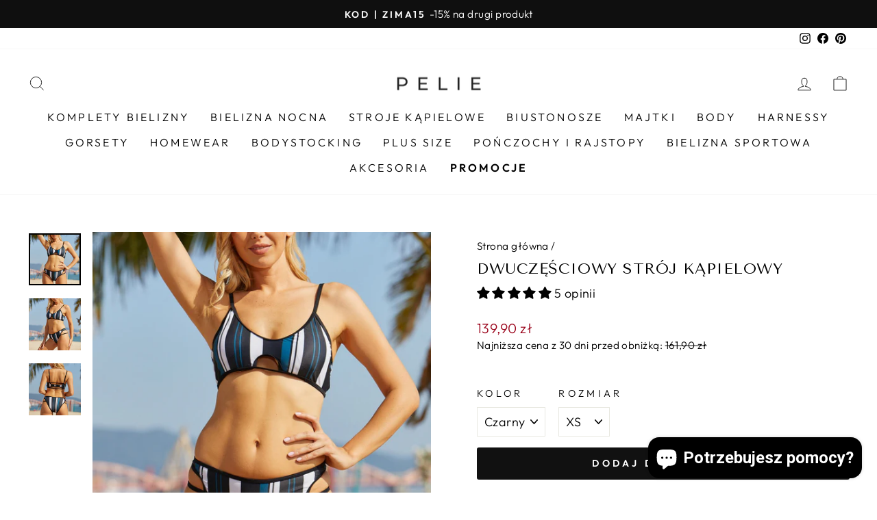

--- FILE ---
content_type: text/html; charset=utf-8
request_url: https://pelie.pl/products/dwuczesciowy-stroj-kapielowy-13
body_size: 46087
content:
<!doctype html>
<html class="no-js" lang="pl" dir="ltr">
<head>
	<script src="//pelie.pl/cdn/shop/files/pandectes-rules.js?v=5866652595313356359"></script>
	

<!-- Google Tag Manager -->

<!-- End Google Tag Manager -->
  
	
   <meta charset="utf-8">
  <meta http-equiv="X-UA-Compatible" content="IE=edge,chrome=1">
  <meta name="viewport" content="width=device-width,initial-scale=1">
  <meta name="theme-color" content="#111111"><meta name="description" content="Dwuczęściowy strój kąpielowy z ozdobnym wycięciem Wzorzysty kostium kąpielowy z butiku Pelie okaże się znakomitym wyborem dla każdej kobiety, która chce podkreślić swoją sylwetkę. Gwarantujemy, że dwuczęściowy strój kąpielowy z ozdobnym wycięciem doda Ci pewności siebie i zapewni komfort noszenia. Ten model wyróżnia si"><link rel="preload" href="https://cdn.shopify.com/s/files/1/0574/0809/4268/t/1/assets/preconnect_resources.js" as="script">
<script src="//cdn.shopify.com/s/files/1/0574/0809/4268/t/1/assets/preconnect_resources.js" type="text/javascript"></script> 
<script src="//cdn.shopify.com/s/files/1/0574/0809/4268/t/1/assets/observer.js" type="text/javascript"></script> 

  <meta property="og:site_name" content="Pelie.pl">
  <meta property="og:url" content="https://pelie.pl/products/dwuczesciowy-stroj-kapielowy-13">
  <meta property="og:title" content="Dwuczęściowy strój kąpielowy">
  <meta property="og:type" content="product">
  <meta property="og:description" content="Dwuczęściowy strój kąpielowy z ozdobnym wycięciem Wzorzysty kostium kąpielowy z butiku Pelie okaże się znakomitym wyborem dla każdej kobiety, która chce podkreślić swoją sylwetkę. Gwarantujemy, że dwuczęściowy strój kąpielowy z ozdobnym wycięciem doda Ci pewności siebie i zapewni komfort noszenia. Ten model wyróżnia si"><meta property="og:image" content="http://pelie.pl/cdn/shop/files/S2e6678843bb044cf8867cfbee796322eS.jpg?v=1686154381">
    <meta property="og:image:secure_url" content="https://pelie.pl/cdn/shop/files/S2e6678843bb044cf8867cfbee796322eS.jpg?v=1686154381">
    <meta property="og:image:width" content="1600">
    <meta property="og:image:height" content="1600"><script src="//cdn.shopify.com/s/files/1/0574/0809/4268/t/1/assets/gtag-1.0.0.js" type="text/javascript"></script>
  
  <meta name="twitter:site" content="@">
  <meta name="twitter:card" content="summary_large_image">
  <meta name="twitter:title" content="Dwuczęściowy strój kąpielowy">
  <meta name="twitter:description" content="Dwuczęściowy strój kąpielowy z ozdobnym wycięciem Wzorzysty kostium kąpielowy z butiku Pelie okaże się znakomitym wyborem dla każdej kobiety, która chce podkreślić swoją sylwetkę. Gwarantujemy, że dwuczęściowy strój kąpielowy z ozdobnym wycięciem doda Ci pewności siebie i zapewni komfort noszenia. Ten model wyróżnia si">
<link rel="shortcut icon" href="//pelie.pl/cdn/shop/files/Z_milosci_do_kobiet_9_32x32.png?v=1613678540" type="image/png" /><!-- Global site tag (gtag.js) - Google Analytics -->


  
  <meta name="google-site-verification" content="pdL3pV2PJCsbYtTmY3RVRIhtvYvWl3tI5mmD4Fqf_v0" />
  <meta name="google-site-verification" content="n7F6ueYe_BNBilNkQv7J0B7WmPT8LUqdR1o1XMG5wwY" />

  <link rel="canonical" href="https://pelie.pl/products/dwuczesciowy-stroj-kapielowy-13">
  <meta name="format-detection" content="telephone=no">
  
  
  
  <meta charset="utf-8">
  <meta http-equiv="X-UA-Compatible" content="IE=edge,chrome=1">
  <meta name="viewport" content="width=device-width,initial-scale=1">
  <meta name="theme-color" content="#111111">
  <link rel="canonical" href="https://pelie.pl/products/dwuczesciowy-stroj-kapielowy-13">
  <link rel="preconnect" href="https://cdn.shopify.com">
  <link rel="preconnect" href="https://fonts.shopifycdn.com">
  <link rel="dns-prefetch" href="https://productreviews.shopifycdn.com">
  <link rel="dns-prefetch" href="https://ajax.googleapis.com">
  <link rel="dns-prefetch" href="https://maps.googleapis.com">
  <link rel="dns-prefetch" href="https://maps.gstatic.com"><title>Dwuczęściowy strój kąpielowy
&ndash; Pelie.pl
</title>
<style data-shopify>@font-face {
  font-family: "Tenor Sans";
  font-weight: 400;
  font-style: normal;
  font-display: swap;
  src: url("//pelie.pl/cdn/fonts/tenor_sans/tenorsans_n4.966071a72c28462a9256039d3e3dc5b0cf314f65.woff2") format("woff2"),
       url("//pelie.pl/cdn/fonts/tenor_sans/tenorsans_n4.2282841d948f9649ba5c3cad6ea46df268141820.woff") format("woff");
}

  @font-face {
  font-family: Outfit;
  font-weight: 300;
  font-style: normal;
  font-display: swap;
  src: url("//pelie.pl/cdn/fonts/outfit/outfit_n3.8c97ae4c4fac7c2ea467a6dc784857f4de7e0e37.woff2") format("woff2"),
       url("//pelie.pl/cdn/fonts/outfit/outfit_n3.b50a189ccde91f9bceee88f207c18c09f0b62a7b.woff") format("woff");
}


  @font-face {
  font-family: Outfit;
  font-weight: 600;
  font-style: normal;
  font-display: swap;
  src: url("//pelie.pl/cdn/fonts/outfit/outfit_n6.dfcbaa80187851df2e8384061616a8eaa1702fdc.woff2") format("woff2"),
       url("//pelie.pl/cdn/fonts/outfit/outfit_n6.88384e9fc3e36038624caccb938f24ea8008a91d.woff") format("woff");
}

  
  
</style><link href="//pelie.pl/cdn/shop/t/9/assets/theme.css?v=134887860665107302351757281235" rel="stylesheet" type="text/css" media="all" />
<style data-shopify>:root {
    --typeHeaderPrimary: "Tenor Sans";
    --typeHeaderFallback: sans-serif;
    --typeHeaderSize: 26px;
    --typeHeaderWeight: 400;
    --typeHeaderLineHeight: 1.2;
    --typeHeaderSpacing: 0.025em;

    --typeBasePrimary:Outfit;
    --typeBaseFallback:sans-serif;
    --typeBaseSize: 18px;
    --typeBaseWeight: 300;
    --typeBaseSpacing: 0.025em;
    --typeBaseLineHeight: 1.4;

    --typeCollectionTitle: 20px;

    --iconWeight: 2px;
    --iconLinecaps: miter;

    
      --buttonRadius: 3px;
    

    --colorGridOverlayOpacity: 0.1;
  }

  .placeholder-content {
    background-image: linear-gradient(100deg, #ffffff 40%, #f7f7f7 63%, #ffffff 79%);
  }</style><!-- Global site tag (gtag.js) - Google Ads: 629511437 -->
  

   

  <style data-shopify>
    .collection-item__title {
      font-size: 16.0px;
    }

    @media screen and (min-width: 769px) {
      .collection-item__title {
        font-size: 20px;
      }
    }
  </style>

  <script>
    document.documentElement.className = document.documentElement.className.replace('no-js', 'js');

    window.theme = window.theme || {};
    theme.routes = {
      home: "/",
      cart: "/cart.js",
      cartPage: "/cart",
      cartAdd: "/cart/add.js",
      cartChange: "/cart/change.js",
      search: "/search"
    };
    theme.strings = {
      soldOut: "Wyprzedane",
      unavailable: "Niedostępne",
      inStockLabel: "Produkt dostępny",
      stockLabel: " ",
      willNotShipUntil: "Nie wyślemy przed [date]",
      willBeInStockAfter: "Zostanie wysłane po [date]",
      waitingForStock: "Czekamy na uzupełnienie magazynu",
      savePrice: "Zniżka [saved_amount]",
      cartEmpty: "Twój koszyk jest pusty",
      cartTermsConfirmation: "Aby przejść dalej prosimy zaakceptować regulamin i politykę prywatności",
      searchCollections: "Kolekcje",
      searchPages: "Strony:",
      searchArticles: "Artykuły:"
    };
    theme.settings = {
      dynamicVariantsEnable: true,
      cartType: "drawer",
      isCustomerTemplate: false,
      moneyFormat: "{{amount_with_comma_separator}} zł",
      saveType: "dollar",
      productImageSize: "square",
      productImageCover: false,
      predictiveSearch: true,
      predictiveSearchType: "product,article,page,collection",
      quickView: true,
      themeName: 'Impulse',
      themeVersion: "7.0.1"
    };
  </script>
  <script>window.performance && window.performance.mark && window.performance.mark('shopify.content_for_header.start');</script><meta id="shopify-digital-wallet" name="shopify-digital-wallet" content="/27771175010/digital_wallets/dialog">
<link rel="alternate" type="application/json+oembed" href="https://pelie.pl/products/dwuczesciowy-stroj-kapielowy-13.oembed">
<script async="async" src="/checkouts/internal/preloads.js?locale=pl-PL"></script>
<script id="shopify-features" type="application/json">{"accessToken":"80ebdd663bacee98f3396de08eaa4bf4","betas":["rich-media-storefront-analytics"],"domain":"pelie.pl","predictiveSearch":true,"shopId":27771175010,"locale":"pl"}</script>
<script>var Shopify = Shopify || {};
Shopify.shop = "pelie-pl.myshopify.com";
Shopify.locale = "pl";
Shopify.currency = {"active":"PLN","rate":"1.0"};
Shopify.country = "PL";
Shopify.theme = {"name":"Impulse 7.0.1 - 30.09.2022 ","id":128791249094,"schema_name":"Impulse","schema_version":"7.0.1","theme_store_id":857,"role":"main"};
Shopify.theme.handle = "null";
Shopify.theme.style = {"id":null,"handle":null};
Shopify.cdnHost = "pelie.pl/cdn";
Shopify.routes = Shopify.routes || {};
Shopify.routes.root = "/";</script>
<script type="module">!function(o){(o.Shopify=o.Shopify||{}).modules=!0}(window);</script>
<script>!function(o){function n(){var o=[];function n(){o.push(Array.prototype.slice.apply(arguments))}return n.q=o,n}var t=o.Shopify=o.Shopify||{};t.loadFeatures=n(),t.autoloadFeatures=n()}(window);</script>
<script id="shop-js-analytics" type="application/json">{"pageType":"product"}</script>
<script defer="defer" async type="module" src="//pelie.pl/cdn/shopifycloud/shop-js/modules/v2/client.init-shop-cart-sync_CBup9hwf.pl.esm.js"></script>
<script defer="defer" async type="module" src="//pelie.pl/cdn/shopifycloud/shop-js/modules/v2/chunk.common_D_ekSGzr.esm.js"></script>
<script defer="defer" async type="module" src="//pelie.pl/cdn/shopifycloud/shop-js/modules/v2/chunk.modal_Djuln7dH.esm.js"></script>
<script type="module">
  await import("//pelie.pl/cdn/shopifycloud/shop-js/modules/v2/client.init-shop-cart-sync_CBup9hwf.pl.esm.js");
await import("//pelie.pl/cdn/shopifycloud/shop-js/modules/v2/chunk.common_D_ekSGzr.esm.js");
await import("//pelie.pl/cdn/shopifycloud/shop-js/modules/v2/chunk.modal_Djuln7dH.esm.js");

  window.Shopify.SignInWithShop?.initShopCartSync?.({"fedCMEnabled":true,"windoidEnabled":true});

</script>
<script>(function() {
  var isLoaded = false;
  function asyncLoad() {
    if (isLoaded) return;
    isLoaded = true;
    var urls = ["https:\/\/sfdr.co\/sfdr.js?sid=38796\u0026shop=pelie-pl.myshopify.com"];
    for (var i = 0; i < urls.length; i++) {
      var s = document.createElement('script');
      s.type = 'text/javascript';
      s.async = true;
      s.src = urls[i];
      var x = document.getElementsByTagName('script')[0];
      x.parentNode.insertBefore(s, x);
    }
  };
  if(window.attachEvent) {
    window.attachEvent('onload', asyncLoad);
  } else {
    window.addEventListener('load', asyncLoad, false);
  }
})();</script>
<script id="__st">var __st={"a":27771175010,"offset":3600,"reqid":"c4ccce78-5ed9-4366-8319-d5aef5693e54-1769278492","pageurl":"pelie.pl\/products\/dwuczesciowy-stroj-kapielowy-13","u":"db8e2bda83f5","p":"product","rtyp":"product","rid":6784415105222};</script>
<script>window.ShopifyPaypalV4VisibilityTracking = true;</script>
<script id="captcha-bootstrap">!function(){'use strict';const t='contact',e='account',n='new_comment',o=[[t,t],['blogs',n],['comments',n],[t,'customer']],c=[[e,'customer_login'],[e,'guest_login'],[e,'recover_customer_password'],[e,'create_customer']],r=t=>t.map((([t,e])=>`form[action*='/${t}']:not([data-nocaptcha='true']) input[name='form_type'][value='${e}']`)).join(','),a=t=>()=>t?[...document.querySelectorAll(t)].map((t=>t.form)):[];function s(){const t=[...o],e=r(t);return a(e)}const i='password',u='form_key',d=['recaptcha-v3-token','g-recaptcha-response','h-captcha-response',i],f=()=>{try{return window.sessionStorage}catch{return}},m='__shopify_v',_=t=>t.elements[u];function p(t,e,n=!1){try{const o=window.sessionStorage,c=JSON.parse(o.getItem(e)),{data:r}=function(t){const{data:e,action:n}=t;return t[m]||n?{data:e,action:n}:{data:t,action:n}}(c);for(const[e,n]of Object.entries(r))t.elements[e]&&(t.elements[e].value=n);n&&o.removeItem(e)}catch(o){console.error('form repopulation failed',{error:o})}}const l='form_type',E='cptcha';function T(t){t.dataset[E]=!0}const w=window,h=w.document,L='Shopify',v='ce_forms',y='captcha';let A=!1;((t,e)=>{const n=(g='f06e6c50-85a8-45c8-87d0-21a2b65856fe',I='https://cdn.shopify.com/shopifycloud/storefront-forms-hcaptcha/ce_storefront_forms_captcha_hcaptcha.v1.5.2.iife.js',D={infoText:'Chronione przez hCaptcha',privacyText:'Prywatność',termsText:'Warunki'},(t,e,n)=>{const o=w[L][v],c=o.bindForm;if(c)return c(t,g,e,D).then(n);var r;o.q.push([[t,g,e,D],n]),r=I,A||(h.body.append(Object.assign(h.createElement('script'),{id:'captcha-provider',async:!0,src:r})),A=!0)});var g,I,D;w[L]=w[L]||{},w[L][v]=w[L][v]||{},w[L][v].q=[],w[L][y]=w[L][y]||{},w[L][y].protect=function(t,e){n(t,void 0,e),T(t)},Object.freeze(w[L][y]),function(t,e,n,w,h,L){const[v,y,A,g]=function(t,e,n){const i=e?o:[],u=t?c:[],d=[...i,...u],f=r(d),m=r(i),_=r(d.filter((([t,e])=>n.includes(e))));return[a(f),a(m),a(_),s()]}(w,h,L),I=t=>{const e=t.target;return e instanceof HTMLFormElement?e:e&&e.form},D=t=>v().includes(t);t.addEventListener('submit',(t=>{const e=I(t);if(!e)return;const n=D(e)&&!e.dataset.hcaptchaBound&&!e.dataset.recaptchaBound,o=_(e),c=g().includes(e)&&(!o||!o.value);(n||c)&&t.preventDefault(),c&&!n&&(function(t){try{if(!f())return;!function(t){const e=f();if(!e)return;const n=_(t);if(!n)return;const o=n.value;o&&e.removeItem(o)}(t);const e=Array.from(Array(32),(()=>Math.random().toString(36)[2])).join('');!function(t,e){_(t)||t.append(Object.assign(document.createElement('input'),{type:'hidden',name:u})),t.elements[u].value=e}(t,e),function(t,e){const n=f();if(!n)return;const o=[...t.querySelectorAll(`input[type='${i}']`)].map((({name:t})=>t)),c=[...d,...o],r={};for(const[a,s]of new FormData(t).entries())c.includes(a)||(r[a]=s);n.setItem(e,JSON.stringify({[m]:1,action:t.action,data:r}))}(t,e)}catch(e){console.error('failed to persist form',e)}}(e),e.submit())}));const S=(t,e)=>{t&&!t.dataset[E]&&(n(t,e.some((e=>e===t))),T(t))};for(const o of['focusin','change'])t.addEventListener(o,(t=>{const e=I(t);D(e)&&S(e,y())}));const B=e.get('form_key'),M=e.get(l),P=B&&M;t.addEventListener('DOMContentLoaded',(()=>{const t=y();if(P)for(const e of t)e.elements[l].value===M&&p(e,B);[...new Set([...A(),...v().filter((t=>'true'===t.dataset.shopifyCaptcha))])].forEach((e=>S(e,t)))}))}(h,new URLSearchParams(w.location.search),n,t,e,['guest_login'])})(!0,!0)}();</script>
<script integrity="sha256-4kQ18oKyAcykRKYeNunJcIwy7WH5gtpwJnB7kiuLZ1E=" data-source-attribution="shopify.loadfeatures" defer="defer" src="//pelie.pl/cdn/shopifycloud/storefront/assets/storefront/load_feature-a0a9edcb.js" crossorigin="anonymous"></script>
<script data-source-attribution="shopify.dynamic_checkout.dynamic.init">var Shopify=Shopify||{};Shopify.PaymentButton=Shopify.PaymentButton||{isStorefrontPortableWallets:!0,init:function(){window.Shopify.PaymentButton.init=function(){};var t=document.createElement("script");t.src="https://pelie.pl/cdn/shopifycloud/portable-wallets/latest/portable-wallets.pl.js",t.type="module",document.head.appendChild(t)}};
</script>
<script data-source-attribution="shopify.dynamic_checkout.buyer_consent">
  function portableWalletsHideBuyerConsent(e){var t=document.getElementById("shopify-buyer-consent"),n=document.getElementById("shopify-subscription-policy-button");t&&n&&(t.classList.add("hidden"),t.setAttribute("aria-hidden","true"),n.removeEventListener("click",e))}function portableWalletsShowBuyerConsent(e){var t=document.getElementById("shopify-buyer-consent"),n=document.getElementById("shopify-subscription-policy-button");t&&n&&(t.classList.remove("hidden"),t.removeAttribute("aria-hidden"),n.addEventListener("click",e))}window.Shopify?.PaymentButton&&(window.Shopify.PaymentButton.hideBuyerConsent=portableWalletsHideBuyerConsent,window.Shopify.PaymentButton.showBuyerConsent=portableWalletsShowBuyerConsent);
</script>
<script data-source-attribution="shopify.dynamic_checkout.cart.bootstrap">document.addEventListener("DOMContentLoaded",(function(){function t(){return document.querySelector("shopify-accelerated-checkout-cart, shopify-accelerated-checkout")}if(t())Shopify.PaymentButton.init();else{new MutationObserver((function(e,n){t()&&(Shopify.PaymentButton.init(),n.disconnect())})).observe(document.body,{childList:!0,subtree:!0})}}));
</script>
<link id="shopify-accelerated-checkout-styles" rel="stylesheet" media="screen" href="https://pelie.pl/cdn/shopifycloud/portable-wallets/latest/accelerated-checkout-backwards-compat.css" crossorigin="anonymous">
<style id="shopify-accelerated-checkout-cart">
        #shopify-buyer-consent {
  margin-top: 1em;
  display: inline-block;
  width: 100%;
}

#shopify-buyer-consent.hidden {
  display: none;
}

#shopify-subscription-policy-button {
  background: none;
  border: none;
  padding: 0;
  text-decoration: underline;
  font-size: inherit;
  cursor: pointer;
}

#shopify-subscription-policy-button::before {
  box-shadow: none;
}

      </style>

<script>window.performance && window.performance.mark && window.performance.mark('shopify.content_for_header.end');</script>

  <script src="//pelie.pl/cdn/shop/t/9/assets/vendor-scripts-v11.js" defer="defer"></script><script src="//pelie.pl/cdn/shop/t/9/assets/theme.js?v=54800850832268914471699058968" defer="defer"></script><!-- BEGIN app block: shopify://apps/pandectes-gdpr/blocks/banner/58c0baa2-6cc1-480c-9ea6-38d6d559556a -->
  
    
      <!-- TCF is active, scripts are loaded above -->
      
        <script>
          if (!window.PandectesRulesSettings) {
            window.PandectesRulesSettings = {"store":{"id":27771175010,"adminMode":false,"headless":false,"storefrontRootDomain":"","checkoutRootDomain":"","storefrontAccessToken":""},"banner":{"cookiesBlockedByDefault":"7","hybridStrict":false,"isActive":true},"geolocation":{"brOnly":false,"caOnly":false,"chOnly":false,"euOnly":false,"jpOnly":false,"thOnly":false,"canadaOnly":false,"globalVisibility":true},"blocker":{"isActive":false,"googleConsentMode":{"isActive":true,"id":"GTM-5J29VRX","analyticsId":"G-HL6X6NRY64","adwordsId":"AW-629511437","adStorageCategory":4,"analyticsStorageCategory":2,"functionalityStorageCategory":1,"personalizationStorageCategory":1,"securityStorageCategory":0,"customEvent":true,"redactData":false,"urlPassthrough":false,"dataLayerProperty":"dataLayer","waitForUpdate":0,"useNativeChannel":false},"facebookPixel":{"isActive":false,"id":"","ldu":false},"microsoft":{},"rakuten":{"isActive":false,"cmp":false,"ccpa":false},"gpcIsActive":false,"klaviyoIsActive":false,"defaultBlocked":7,"patterns":{"whiteList":[],"blackList":{"1":[],"2":[],"4":[],"8":[]},"iframesWhiteList":[],"iframesBlackList":{"1":[],"2":[],"4":[],"8":[]},"beaconsWhiteList":[],"beaconsBlackList":{"1":[],"2":[],"4":[],"8":[]}}}};
            const rulesScript = document.createElement('script');
            window.PandectesRulesSettings.auto = true;
            rulesScript.src = "https://cdn.shopify.com/extensions/019bed03-b206-7ab3-9c8b-20b884e5903f/gdpr-243/assets/pandectes-rules.js";
            const firstChild = document.head.firstChild;
            document.head.insertBefore(rulesScript, firstChild);
          }
        </script>
      
      <script>
        
          window.PandectesSettings = {"store":{"id":27771175010,"plan":"plus","theme":"Impulse 7.0.1 - 30.09.2022 ","primaryLocale":"pl","adminMode":false,"headless":false,"storefrontRootDomain":"","checkoutRootDomain":"","storefrontAccessToken":""},"tsPublished":1751385264,"declaration":{"showPurpose":false,"showProvider":false,"declIntroText":"Używamy plików cookie, aby optymalizować funkcjonalność witryny, analizować wydajność i zapewniać spersonalizowane wrażenia. Niektóre pliki cookie są niezbędne, aby strona działała i działała poprawnie. Tych plików cookie nie można wyłączyć. W tym oknie możesz zarządzać swoimi preferencjami dotyczącymi plików cookies.","showDateGenerated":true},"language":{"unpublished":[],"languageMode":"Single","fallbackLanguage":"pl","languageDetection":"browser","languagesSupported":[]},"texts":{"managed":{"headerText":{"pl":"Pliki cookies"},"consentText":{"pl":"Korzystamy z plików cookies w celu sprawnego działania witryny oraz tworzenia usług i ofert dostosowanych do Twoich potrzeb. Aby uzyskać więcej informacji, zapoznaj się z naszą"},"linkText":{"pl":"polityką prywatności."},"imprintText":{"pl":"Odcisk"},"googleLinkText":{"pl":"Warunki prywatności Google"},"allowButtonText":{"pl":"Akceptuję"},"denyButtonText":{"pl":"Odrzuć"},"dismissButtonText":{"pl":"Ok"},"leaveSiteButtonText":{"pl":"Opuść tę witrynę"},"preferencesButtonText":{"pl":"Preferencje"},"cookiePolicyText":{"pl":"Polityka Cookies"},"preferencesPopupTitleText":{"pl":"Zarządzaj preferencjami zgody"},"preferencesPopupIntroText":{"pl":"Używamy plików cookie, aby zoptymalizować funkcjonalność witryny, analizować wydajność i zapewniać spersonalizowane wrażenia. Niektóre pliki cookie są niezbędne do prawidłowego działania i funkcjonowania witryny. Tych plików cookie nie można wyłączyć. W tym oknie możesz zarządzać swoimi preferencjami dotyczącymi plików cookie."},"preferencesPopupSaveButtonText":{"pl":"Zapisz"},"preferencesPopupCloseButtonText":{"pl":"Zamknij"},"preferencesPopupAcceptAllButtonText":{"pl":"Akceptuj wszystkie"},"preferencesPopupRejectAllButtonText":{"pl":"Odrzuć wszystko"},"cookiesDetailsText":{"pl":"Szczegóły dotyczące plików cookie"},"preferencesPopupAlwaysAllowedText":{"pl":"Zawsze dozwolone"},"accessSectionParagraphText":{"pl":"W każdej chwili masz prawo dostępu do swoich danych."},"accessSectionTitleText":{"pl":"Możliwość przenoszenia danych"},"accessSectionAccountInfoActionText":{"pl":"Dane osobiste"},"accessSectionDownloadReportActionText":{"pl":"Ściągnij wszystko"},"accessSectionGDPRRequestsActionText":{"pl":"Żądania osób, których dane dotyczą"},"accessSectionOrdersRecordsActionText":{"pl":"Zamówienia"},"rectificationSectionParagraphText":{"pl":"Masz prawo zażądać aktualizacji swoich danych, ilekroć uznasz to za stosowne."},"rectificationSectionTitleText":{"pl":"Sprostowanie danych"},"rectificationCommentPlaceholder":{"pl":"Opisz, co chcesz zaktualizować"},"rectificationCommentValidationError":{"pl":"Komentarz jest wymagany"},"rectificationSectionEditAccountActionText":{"pl":"Poproś o aktualizację"},"erasureSectionTitleText":{"pl":"Prawo do bycia zapomnianym"},"erasureSectionParagraphText":{"pl":"Masz prawo zażądać usunięcia wszystkich swoich danych. Po tym czasie nie będziesz już mieć dostępu do swojego konta."},"erasureSectionRequestDeletionActionText":{"pl":"Poproś o usunięcie danych osobowych"},"consentDate":{"pl":"Data zgody"},"consentId":{"pl":"Identyfikator zgody"},"consentSectionChangeConsentActionText":{"pl":"Zmień preferencje zgody"},"consentSectionConsentedText":{"pl":"Wyrazili Państwo zgodę na politykę plików cookie tej witryny w dniu"},"consentSectionNoConsentText":{"pl":"Nie wyraziłeś zgody na politykę plików cookie tej witryny."},"consentSectionTitleText":{"pl":"Twoja zgoda na pliki cookie"},"consentStatus":{"pl":"Preferencja zgody"},"confirmationFailureMessage":{"pl":"Twoje żądanie nie zostało zweryfikowane. Spróbuj ponownie, a jeśli problem będzie się powtarzał, skontaktuj się z właścicielem sklepu w celu uzyskania pomocy"},"confirmationFailureTitle":{"pl":"Wystąpił problem"},"confirmationSuccessMessage":{"pl":"Wkrótce skontaktujemy się z Tobą w sprawie Twojej prośby."},"confirmationSuccessTitle":{"pl":"Twoja prośba została zweryfikowana"},"guestsSupportEmailFailureMessage":{"pl":"Twoja prośba nie została przesłana. Spróbuj ponownie, a jeśli problem będzie się powtarzał, skontaktuj się z właścicielem sklepu w celu uzyskania pomocy."},"guestsSupportEmailFailureTitle":{"pl":"Wystąpił problem"},"guestsSupportEmailPlaceholder":{"pl":"Adres e-mail"},"guestsSupportEmailSuccessMessage":{"pl":"Jeśli jesteś zarejestrowany jako klient tego sklepu, wkrótce otrzymasz wiadomość e-mail z instrukcjami, jak postępować."},"guestsSupportEmailSuccessTitle":{"pl":"Dziękuję za twoją prośbę"},"guestsSupportEmailValidationError":{"pl":"adres email jest nieprawidłowy"},"guestsSupportInfoText":{"pl":"Zaloguj się na swoje konto klienta, aby kontynuować."},"submitButton":{"pl":"Składać"},"submittingButton":{"pl":"Przedkładający..."},"cancelButton":{"pl":"Anulować"},"declIntroText":{"pl":"Używamy plików cookie, aby optymalizować funkcjonalność witryny, analizować wydajność i zapewniać spersonalizowane wrażenia. Niektóre pliki cookie są niezbędne, aby strona działała i działała poprawnie. Tych plików cookie nie można wyłączyć. W tym oknie możesz zarządzać swoimi preferencjami dotyczącymi plików cookies."},"declName":{"pl":"Nazwa"},"declPurpose":{"pl":"Cel, powód"},"declType":{"pl":"Rodzaj"},"declRetention":{"pl":"Zatrzymanie"},"declProvider":{"pl":"Dostawca"},"declFirstParty":{"pl":"Pierwszej strony"},"declThirdParty":{"pl":"Strona trzecia"},"declSeconds":{"pl":"sekundy"},"declMinutes":{"pl":"minuty"},"declHours":{"pl":"godziny"},"declDays":{"pl":"dni"},"declMonths":{"pl":"miesiące"},"declYears":{"pl":"lata"},"declSession":{"pl":"Sesja"},"declDomain":{"pl":"Domena"},"declPath":{"pl":"Ścieżka"}},"categories":{"strictlyNecessaryCookiesTitleText":{"pl":"Niezbędne pliki cookie"},"strictlyNecessaryCookiesDescriptionText":{"pl":"Te pliki cookie są niezbędne do poruszania się po witrynie i korzystania z jej funkcji, takich jak dostęp do bezpiecznych obszarów witryny. Witryna nie może działać poprawnie bez tych plików cookie."},"functionalityCookiesTitleText":{"pl":"Funkcjonalne pliki cookie"},"functionalityCookiesDescriptionText":{"pl":"Te pliki cookie umożliwiają witrynie zapewnienie ulepszonej funkcjonalności i personalizacji. Mogą być ustalane przez nas lub przez zewnętrznych dostawców, których usługi dodaliśmy do naszych stron. Jeśli nie zezwolisz na te pliki cookie, niektóre lub wszystkie z tych usług mogą nie działać poprawnie."},"performanceCookiesTitleText":{"pl":"Wydajnościowe pliki cookie"},"performanceCookiesDescriptionText":{"pl":"Te pliki cookie umożliwiają nam monitorowanie i ulepszanie działania naszej strony internetowej. Na przykład pozwalają nam zliczać wizyty, identyfikować źródła ruchu i sprawdzać, które części witryny cieszą się największą popularnością."},"targetingCookiesTitleText":{"pl":"Targetujące pliki cookie"},"targetingCookiesDescriptionText":{"pl":"Te pliki cookie mogą być ustawiane za pośrednictwem naszej witryny przez naszych partnerów reklamowych. Mogą być wykorzystywane przez te firmy do budowania profilu Twoich zainteresowań i wyświetlania odpowiednich reklam w innych witrynach. Nie przechowują bezpośrednio danych osobowych, ale opierają się na jednoznacznej identyfikacji przeglądarki i urządzenia internetowego. Jeśli nie zezwolisz na te pliki cookie, będziesz doświadczać mniej ukierunkowanych reklam."},"unclassifiedCookiesTitleText":{"pl":"Niesklasyfikowane pliki cookie"},"unclassifiedCookiesDescriptionText":{"pl":"Niesklasyfikowane pliki cookie to pliki cookie, które jesteśmy w trakcie klasyfikacji wraz z dostawcami poszczególnych plików cookie."}},"auto":{}},"library":{"previewMode":false,"fadeInTimeout":0,"defaultBlocked":7,"showLink":true,"showImprintLink":false,"showGoogleLink":false,"enabled":true,"cookie":{"expiryDays":365,"secure":true,"domain":""},"dismissOnScroll":false,"dismissOnWindowClick":false,"dismissOnTimeout":false,"palette":{"popup":{"background":"#FFFFFF","backgroundForCalculations":{"a":1,"b":255,"g":255,"r":255},"text":"#000000"},"button":{"background":"#000000","backgroundForCalculations":{"a":1,"b":0,"g":0,"r":0},"text":"#FFFFFF","textForCalculation":{"a":1,"b":255,"g":255,"r":255},"border":"transparent"}},"content":{"href":"https://pelie-pl.myshopify.com/policies/privacy-policy","imprintHref":"/","close":"&#10005;","target":"","logo":""},"window":"<div role=\"dialog\" aria-labelledby=\"cookieconsent:head\" aria-describedby=\"cookieconsent:desc\" id=\"pandectes-banner\" class=\"cc-window-wrapper cc-overlay-wrapper\"><div class=\"pd-cookie-banner-window cc-window {{classes}}\"><!--googleoff: all-->{{children}}<!--googleon: all--></div></div>","compliance":{"custom":"<div class=\"cc-compliance cc-highlight\">{{preferences}}{{allow}}</div>"},"type":"custom","layouts":{"basic":"{{header}}{{messagelink}}{{compliance}}"},"position":"overlay","theme":"classic","revokable":false,"animateRevokable":false,"revokableReset":false,"revokableLogoUrl":"https://pelie-pl.myshopify.com/cdn/shop/files/pandectes-reopen-logo.png","revokablePlacement":"bottom-left","revokableMarginHorizontal":15,"revokableMarginVertical":15,"static":false,"autoAttach":true,"hasTransition":true,"blacklistPage":[""],"elements":{"close":"<button aria-label=\"Zamknij\" type=\"button\" class=\"cc-close\">{{close}}</button>","dismiss":"<button type=\"button\" class=\"cc-btn cc-btn-decision cc-dismiss\">{{dismiss}}</button>","allow":"<button type=\"button\" class=\"cc-btn cc-btn-decision cc-allow\">{{allow}}</button>","deny":"<button type=\"button\" class=\"cc-btn cc-btn-decision cc-deny\">{{deny}}</button>","preferences":"<button type=\"button\" class=\"cc-btn cc-settings\" onclick=\"Pandectes.fn.openPreferences()\">{{preferences}}</button>"}},"geolocation":{"brOnly":false,"caOnly":false,"chOnly":false,"euOnly":false,"jpOnly":false,"thOnly":false,"canadaOnly":false,"globalVisibility":true},"dsr":{"guestsSupport":false,"accessSectionDownloadReportAuto":false},"banner":{"resetTs":1709123840,"extraCss":"        .cc-banner-logo {max-width: 35em!important;}    @media(min-width: 768px) {.cc-window.cc-floating{max-width: 35em!important;width: 35em!important;}}    .cc-message, .pd-cookie-banner-window .cc-header, .cc-logo {text-align: center}    .cc-window-wrapper{z-index: 2147483647;-webkit-transition: opacity 1s ease;  transition: opacity 1s ease;}    .cc-window{z-index: 2147483647;font-family: inherit;}    .pd-cookie-banner-window .cc-header{font-family: inherit;}    .pd-cp-ui{font-family: inherit; background-color: #FFFFFF;color:#000000;}    button.pd-cp-btn, a.pd-cp-btn{background-color:#000000;color:#FFFFFF!important;}    input + .pd-cp-preferences-slider{background-color: rgba(0, 0, 0, 0.3)}    .pd-cp-scrolling-section::-webkit-scrollbar{background-color: rgba(0, 0, 0, 0.3)}    input:checked + .pd-cp-preferences-slider{background-color: rgba(0, 0, 0, 1)}    .pd-cp-scrolling-section::-webkit-scrollbar-thumb {background-color: rgba(0, 0, 0, 1)}    .pd-cp-ui-close{color:#000000;}    .pd-cp-preferences-slider:before{background-color: #FFFFFF}    .pd-cp-title:before {border-color: #000000!important}    .pd-cp-preferences-slider{background-color:#000000}    .pd-cp-toggle{color:#000000!important}    @media(max-width:699px) {.pd-cp-ui-close-top svg {fill: #000000}}    .pd-cp-toggle:hover,.pd-cp-toggle:visited,.pd-cp-toggle:active{color:#000000!important}    .pd-cookie-banner-window {box-shadow: 0 0 18px rgb(0 0 0 / 20%);}  ","customJavascript":{},"showPoweredBy":false,"logoHeight":40,"hybridStrict":false,"cookiesBlockedByDefault":"7","isActive":true,"implicitSavePreferences":true,"cookieIcon":false,"blockBots":false,"showCookiesDetails":true,"hasTransition":true,"blockingPage":false,"showOnlyLandingPage":false,"leaveSiteUrl":"https://www.google.com","linkRespectStoreLang":false},"cookies":{"0":[{"name":"secure_customer_sig","type":"http","domain":"pelie.pl","path":"/","provider":"Shopify","firstParty":true,"retention":"1 year(s)","expires":1,"unit":"declYears","purpose":{"pl":"Używane w związku z logowaniem klienta."}},{"name":"localization","type":"http","domain":"pelie.pl","path":"/","provider":"Shopify","firstParty":true,"retention":"1 year(s)","expires":1,"unit":"declYears","purpose":{"pl":"Shopify lokalizacja sklepu"}},{"name":"_cmp_a","type":"http","domain":".pelie.pl","path":"/","provider":"Shopify","firstParty":true,"retention":"1 day(s)","expires":1,"unit":"declDays","purpose":{"pl":"Służy do zarządzania ustawieniami prywatności klientów."}},{"name":"keep_alive","type":"http","domain":"pelie.pl","path":"/","provider":"Shopify","firstParty":true,"retention":"30 minute(s)","expires":30,"unit":"declMinutes","purpose":{"pl":"Używane w związku z lokalizacją kupującego."}},{"name":"_tracking_consent","type":"http","domain":".pelie.pl","path":"/","provider":"Shopify","firstParty":true,"retention":"1 year(s)","expires":1,"unit":"declYears","purpose":{"pl":"Preferencje śledzenia."}},{"name":"_secure_session_id","type":"http","domain":"pelie.pl","path":"/","provider":"Shopify","firstParty":true,"retention":"1 month(s)","expires":1,"unit":"declMonths","purpose":{"pl":"Używane w połączeniu z nawigacją po witrynie sklepowej."}}],"1":[{"name":"_pinterest_ct_ua","type":"http","domain":".ct.pinterest.com","path":"/","provider":"Pinterest","firstParty":false,"retention":"1 year(s)","expires":1,"unit":"declYears","purpose":{"pl":"Służy do grupowania działań na stronach."}}],"2":[{"name":"_shopify_y","type":"http","domain":".pelie.pl","path":"/","provider":"Shopify","firstParty":true,"retention":"1 year(s)","expires":1,"unit":"declYears","purpose":{"pl":"Analiza Shopify."}},{"name":"_shopify_sa_t","type":"http","domain":".pelie.pl","path":"/","provider":"Shopify","firstParty":true,"retention":"30 minute(s)","expires":30,"unit":"declMinutes","purpose":{"pl":"Analizy Shopify dotyczące marketingu i skierowań."}},{"name":"_shopify_sa_p","type":"http","domain":".pelie.pl","path":"/","provider":"Shopify","firstParty":true,"retention":"30 minute(s)","expires":30,"unit":"declMinutes","purpose":{"pl":"Analizy Shopify dotyczące marketingu i skierowań."}},{"name":"_landing_page","type":"http","domain":".pelie.pl","path":"/","provider":"Shopify","firstParty":true,"retention":"2 ","expires":2,"unit":"declSession","purpose":{"pl":"Śledzi strony docelowe."}},{"name":"_shopify_s","type":"http","domain":".pelie.pl","path":"/","provider":"Shopify","firstParty":true,"retention":"30 minute(s)","expires":30,"unit":"declMinutes","purpose":{"pl":"Analiza Shopify."}},{"name":"_gid","type":"http","domain":".pelie.pl","path":"/","provider":"Google","firstParty":true,"retention":"1 day(s)","expires":1,"unit":"declDays","purpose":{"pl":"Plik cookie jest umieszczany przez Google Analytics w celu zliczania i śledzenia odsłon."}},{"name":"_gat","type":"http","domain":".pelie.pl","path":"/","provider":"Google","firstParty":true,"retention":"1 minute(s)","expires":1,"unit":"declMinutes","purpose":{"pl":"Plik cookie jest umieszczany przez Google Analytics w celu filtrowania żądań od botów."}},{"name":"_ga","type":"http","domain":".pelie.pl","path":"/","provider":"Google","firstParty":true,"retention":"1 year(s)","expires":1,"unit":"declYears","purpose":{"pl":"Plik cookie jest ustawiany przez Google Analytics z nieznaną funkcjonalnością"}},{"name":"_orig_referrer","type":"http","domain":".pelie.pl","path":"/","provider":"Shopify","firstParty":true,"retention":"2 ","expires":2,"unit":"declSession","purpose":{"pl":"Śledzi strony docelowe."}},{"name":"_shopify_s","type":"http","domain":"pl","path":"/","provider":"Shopify","firstParty":false,"retention":"Session","expires":1,"unit":"declSeconds","purpose":{"pl":"Analiza Shopify."}},{"name":"_gat_gtag_UA_167632498_1","type":"http","domain":".pelie.pl","path":"/","provider":"Google","firstParty":true,"retention":"1 minute(s)","expires":1,"unit":"declMinutes","purpose":{"pl":""}},{"name":"_ga_HL6X6NRY64","type":"http","domain":".pelie.pl","path":"/","provider":"Google","firstParty":true,"retention":"1 year(s)","expires":1,"unit":"declYears","purpose":{"pl":""}}],"4":[{"name":"_gcl_au","type":"http","domain":".pelie.pl","path":"/","provider":"Google","firstParty":true,"retention":"3 month(s)","expires":3,"unit":"declMonths","purpose":{"pl":"Plik cookie jest umieszczany przez Menedżera tagów Google w celu śledzenia konwersji."}},{"name":"_fbp","type":"http","domain":".pelie.pl","path":"/","provider":"Facebook","firstParty":true,"retention":"3 month(s)","expires":3,"unit":"declMonths","purpose":{"pl":"Plik cookie jest umieszczany przez Facebook w celu śledzenia wizyt na stronach internetowych."}},{"name":"_pin_unauth","type":"http","domain":".pelie.pl","path":"/","provider":"Pinterest","firstParty":true,"retention":"1 year(s)","expires":1,"unit":"declYears","purpose":{"pl":"Służy do grupowania akcji dla użytkowników, których nie można zidentyfikować przez Pinterest."}},{"name":"wpm-domain-test","type":"http","domain":"pl","path":"/","provider":"Shopify","firstParty":false,"retention":"Session","expires":1,"unit":"declSeconds","purpose":{"pl":"Służy do testowania przechowywania parametrów dotyczących produktów dodanych do koszyka lub waluty płatności"}},{"name":"wpm-domain-test","type":"http","domain":"pelie.pl","path":"/","provider":"Shopify","firstParty":true,"retention":"Session","expires":1,"unit":"declSeconds","purpose":{"pl":"Służy do testowania przechowywania parametrów dotyczących produktów dodanych do koszyka lub waluty płatności"}},{"name":"test_cookie","type":"http","domain":".doubleclick.net","path":"/","provider":"Google","firstParty":false,"retention":"15 minute(s)","expires":15,"unit":"declMinutes","purpose":{"pl":"Do mierzenia działań odwiedzających po kliknięciu reklamy. Wygasa po każdej wizycie."}}],"8":[{"name":"ar_debug","type":"http","domain":".pinterest.com","path":"/","provider":"Unknown","firstParty":false,"retention":"1 year(s)","expires":1,"unit":"declYears","purpose":{"pl":""}},{"name":"shoppingfeeder","type":"http","domain":"pelie.pl","path":"/","provider":"Unknown","firstParty":true,"retention":"1 year(s)","expires":1,"unit":"declYears","purpose":{"pl":""}},{"name":"pp_chppRmYg","type":"http","domain":"pelie.pl","path":"/","provider":"Unknown","firstParty":true,"retention":"1 ","expires":1,"unit":"declSession","purpose":{"pl":""}}]},"blocker":{"isActive":false,"googleConsentMode":{"id":"GTM-5J29VRX","analyticsId":"G-HL6X6NRY64","adwordsId":"AW-629511437","isActive":true,"adStorageCategory":4,"analyticsStorageCategory":2,"personalizationStorageCategory":1,"functionalityStorageCategory":1,"customEvent":true,"securityStorageCategory":0,"redactData":false,"urlPassthrough":false,"dataLayerProperty":"dataLayer","waitForUpdate":0,"useNativeChannel":false},"facebookPixel":{"id":"","isActive":false,"ldu":false},"microsoft":{},"rakuten":{"isActive":false,"cmp":false,"ccpa":false},"klaviyoIsActive":false,"gpcIsActive":false,"defaultBlocked":7,"patterns":{"whiteList":[],"blackList":{"1":[],"2":[],"4":[],"8":[]},"iframesWhiteList":[],"iframesBlackList":{"1":[],"2":[],"4":[],"8":[]},"beaconsWhiteList":[],"beaconsBlackList":{"1":[],"2":[],"4":[],"8":[]}}}};
        
        window.addEventListener('DOMContentLoaded', function(){
          const script = document.createElement('script');
          
            script.src = "https://cdn.shopify.com/extensions/019bed03-b206-7ab3-9c8b-20b884e5903f/gdpr-243/assets/pandectes-core.js";
          
          script.defer = true;
          document.body.appendChild(script);
        })
      </script>
    
  


<!-- END app block --><!-- BEGIN app block: shopify://apps/judge-me-reviews/blocks/judgeme_core/61ccd3b1-a9f2-4160-9fe9-4fec8413e5d8 --><!-- Start of Judge.me Core -->






<link rel="dns-prefetch" href="https://cdnwidget.judge.me">
<link rel="dns-prefetch" href="https://cdn.judge.me">
<link rel="dns-prefetch" href="https://cdn1.judge.me">
<link rel="dns-prefetch" href="https://api.judge.me">

<script data-cfasync='false' class='jdgm-settings-script'>window.jdgmSettings={"pagination":5,"disable_web_reviews":false,"badge_no_review_text":"Brak recenzji","badge_n_reviews_text":"{{ n }} recenzja/opinii","badge_star_color":"#000000","hide_badge_preview_if_no_reviews":true,"badge_hide_text":false,"enforce_center_preview_badge":false,"widget_title":"Recenzje klientów","widget_open_form_text":"Dodaj opinię","widget_close_form_text":"Anuluj opinię","widget_refresh_page_text":"Odśwież stronę","widget_summary_text":"Na podstawie {{ number_of_reviews }} opinii/opinii","widget_no_review_text":"Brak opinii","widget_name_field_text":"Imię","widget_verified_name_field_text":"Zweryfikowane imię (publiczne)","widget_name_placeholder_text":"Wpisz swoje imię","widget_required_field_error_text":"To pole jest wymagane.","widget_email_field_text":"Adres email","widget_verified_email_field_text":"Zweryfikowany email (prywatny, nie może być edytowany)","widget_email_placeholder_text":"Wprowadź swój adres e-mail ","widget_email_field_error_text":"Proszę wpisać prawidłowy adres e-mail","widget_rating_field_text":"Ocena","widget_review_title_field_text":"Tytuł opinii","widget_review_title_placeholder_text":"Nadaj swojej opinii tytuł","widget_review_body_field_text":"Treść","widget_review_body_placeholder_text":"Tutaj wpisz swoją opinię","widget_pictures_field_text":"Zdjęcie/Film (opcjonalnie)","widget_submit_review_text":"Dodaj opinię","widget_submit_verified_review_text":"Wyślij zweryfikowaną recenzję","widget_submit_success_msg_with_auto_publish":"Dziękujemy za przesłanie opinii! ","widget_submit_success_msg_no_auto_publish":"Dziękujemy za przesłanie opinii! ","widget_show_default_reviews_out_of_total_text":"Wyświetlanie {{ n_reviews_shown }} z {{ n_reviews }} recenzji.","widget_show_all_link_text":"Pokaż wszystkie","widget_show_less_link_text":"Pokaż mniej","widget_author_said_text":"{{ reviewer_name }} napisał(a):","widget_days_text":"{{ n }} dni temu","widget_weeks_text":"{{ n }} tygodni temu","widget_months_text":"{{ n }} miesięcy temu","widget_years_text":"{{ n }} lat temu","widget_yesterday_text":"Wczoraj","widget_today_text":"Dzisiaj","widget_replied_text":"\u003e\u003e {{ shop_name }} odpowiedział:","widget_read_more_text":"Czytaj więcej","widget_reviewer_name_as_initial":"last_initial","widget_rating_filter_color":"#4f4f4f","widget_rating_filter_see_all_text":"Zobacz wszystkie recenzje","widget_sorting_most_recent_text":"Najnowsze","widget_sorting_highest_rating_text":"Najwyższa ocena","widget_sorting_lowest_rating_text":"Najniższa ocena","widget_sorting_with_pictures_text":"Tylko zdjęcia","widget_sorting_most_helpful_text":"Najbardziej pomocne","widget_open_question_form_text":"Zadaj pytanie","widget_reviews_subtab_text":"Recenzje","widget_questions_subtab_text":"Pytania","widget_question_label_text":"Pytanie","widget_answer_label_text":"Odpowiedź","widget_question_placeholder_text":"Napisz swoje pytanie tutaj","widget_submit_question_text":"Wyślij","widget_question_submit_success_text":"Dziękujemy za Twoje pytanie! Powiadomimy Cię, gdy otrzyma odpowiedź.","widget_star_color":"#000000","verified_badge_text":"Zweryfikowano","verified_badge_bg_color":"","verified_badge_text_color":"","verified_badge_placement":"removed","widget_review_max_height":"","widget_hide_border":false,"widget_social_share":false,"widget_thumb":false,"widget_review_location_show":false,"widget_location_format":"country_iso_code","all_reviews_include_out_of_store_products":true,"all_reviews_out_of_store_text":"(poza sklepem)","all_reviews_pagination":100,"all_reviews_product_name_prefix_text":"o","enable_review_pictures":true,"enable_question_anwser":false,"widget_theme":"leex","review_date_format":"mm/dd/yyyy","default_sort_method":"pictures-first","widget_product_reviews_subtab_text":"Recenzje produktu","widget_shop_reviews_subtab_text":"Inne","widget_other_products_reviews_text":"Recenzje dla innych produktów","widget_store_reviews_subtab_text":"Recenzje sklepu","widget_no_store_reviews_text":"Ten sklep nie ma jeszcze żadnych recenzji","widget_web_restriction_product_reviews_text":"Ten produkt nie ma jeszcze żadnych recenzji","widget_no_items_text":"Nie znaleziono elementów","widget_show_more_text":"Pokaż więcej","widget_write_a_store_review_text":"Napisz opinię","widget_other_languages_heading":"Recenzje w innych językach","widget_translate_review_text":"Przetłumacz recenzję na {{ language }}","widget_translating_review_text":"Tłumaczenie...","widget_show_original_translation_text":"Pokaż oryginał ({{ language }})","widget_translate_review_failed_text":"Nie udało się przetłumaczyć recenzji.","widget_translate_review_retry_text":"Spróbuj ponownie","widget_translate_review_try_again_later_text":"Spróbuj ponownie później","show_product_url_for_grouped_product":false,"widget_sorting_pictures_first_text":"Wszystkie opinie","show_pictures_on_all_rev_page_mobile":false,"show_pictures_on_all_rev_page_desktop":false,"floating_tab_hide_mobile_install_preference":false,"floating_tab_button_name":"★ Recenzje","floating_tab_title":"Niech klienci mówią za nas","floating_tab_button_color":"","floating_tab_button_background_color":"","floating_tab_url":"","floating_tab_url_enabled":false,"floating_tab_tab_style":"text","all_reviews_text_badge_text":"Klienci oceniają nas na {{ shop.metafields.judgeme.all_reviews_rating | round: 1 }}/5 na podstawie {{ shop.metafields.judgeme.all_reviews_count }} recenzji.","all_reviews_text_badge_text_branded_style":"{{ shop.metafields.judgeme.all_reviews_rating | round: 1 }} na 5 gwiazdek na podstawie {{ shop.metafields.judgeme.all_reviews_count }} recenzji","is_all_reviews_text_badge_a_link":false,"show_stars_for_all_reviews_text_badge":false,"all_reviews_text_badge_url":"","all_reviews_text_style":"text","all_reviews_text_color_style":"judgeme_brand_color","all_reviews_text_color":"#108474","all_reviews_text_show_jm_brand":true,"featured_carousel_show_header":true,"featured_carousel_title":"Niech klienci mówią za nas","testimonials_carousel_title":"Klienci mówią o nas","videos_carousel_title":"Prawdziwe historie klientów","cards_carousel_title":"Klienci mówią o nas","featured_carousel_count_text":"z {{ n }} recenzji","featured_carousel_add_link_to_all_reviews_page":false,"featured_carousel_url":"","featured_carousel_show_images":true,"featured_carousel_autoslide_interval":5,"featured_carousel_arrows_on_the_sides":false,"featured_carousel_height":250,"featured_carousel_width":80,"featured_carousel_image_size":0,"featured_carousel_image_height":250,"featured_carousel_arrow_color":"#eeeeee","verified_count_badge_style":"vintage","verified_count_badge_orientation":"horizontal","verified_count_badge_color_style":"judgeme_brand_color","verified_count_badge_color":"#108474","is_verified_count_badge_a_link":false,"verified_count_badge_url":"","verified_count_badge_show_jm_brand":true,"widget_rating_preset_default":0,"widget_first_sub_tab":"product-reviews","widget_show_histogram":false,"widget_histogram_use_custom_color":true,"widget_pagination_use_custom_color":false,"widget_star_use_custom_color":true,"widget_verified_badge_use_custom_color":false,"widget_write_review_use_custom_color":false,"picture_reminder_submit_button":"Upload Pictures","enable_review_videos":false,"mute_video_by_default":false,"widget_sorting_videos_first_text":"Najpierw filmy","widget_review_pending_text":"Oczekujące","featured_carousel_items_for_large_screen":3,"social_share_options_order":"Facebook,Twitter","remove_microdata_snippet":true,"disable_json_ld":false,"enable_json_ld_products":false,"preview_badge_show_question_text":false,"preview_badge_no_question_text":"Brak pytań","preview_badge_n_question_text":"{{ number_of_questions }} pytań","qa_badge_show_icon":false,"qa_badge_position":"same-row","remove_judgeme_branding":true,"widget_add_search_bar":false,"widget_search_bar_placeholder":"Szukaj opinii","widget_sorting_verified_only_text":"Tylko zweryfikowane","featured_carousel_theme":"default","featured_carousel_show_rating":true,"featured_carousel_show_title":true,"featured_carousel_show_body":true,"featured_carousel_show_date":false,"featured_carousel_show_reviewer":true,"featured_carousel_show_product":false,"featured_carousel_header_background_color":"#108474","featured_carousel_header_text_color":"#ffffff","featured_carousel_name_product_separator":"reviewed","featured_carousel_full_star_background":"#108474","featured_carousel_empty_star_background":"#dadada","featured_carousel_vertical_theme_background":"#f9fafb","featured_carousel_verified_badge_enable":false,"featured_carousel_verified_badge_color":"#108474","featured_carousel_border_style":"round","featured_carousel_review_line_length_limit":3,"featured_carousel_more_reviews_button_text":"Czytaj więcej recenzji","featured_carousel_view_product_button_text":"Zobacz produkt","all_reviews_page_load_reviews_on":"scroll","all_reviews_page_load_more_text":"Załaduj więcej recenzji","disable_fb_tab_reviews":false,"enable_ajax_cdn_cache":false,"widget_public_name_text":"wyświetlane publicznie jako","default_reviewer_name":"John Smith","default_reviewer_name_has_non_latin":true,"widget_reviewer_anonymous":"Anonimowy","medals_widget_title":"Judge.me Medale za Recenzje","medals_widget_background_color":"#f9fafb","medals_widget_position":"footer_all_pages","medals_widget_border_color":"#f9fafb","medals_widget_verified_text_position":"left","medals_widget_use_monochromatic_version":false,"medals_widget_elements_color":"#108474","show_reviewer_avatar":true,"widget_invalid_yt_video_url_error_text":"To nie jest URL filmu YouTube","widget_max_length_field_error_text":"Proszę wprowadź nie więcej niż {0} znaków.","widget_show_country_flag":false,"widget_show_collected_via_shop_app":true,"widget_verified_by_shop_badge_style":"light","widget_verified_by_shop_text":"Zweryfikowano przez sklep","widget_show_photo_gallery":false,"widget_load_with_code_splitting":true,"widget_ugc_install_preference":false,"widget_ugc_title":"Stworzone przez nas, udostępnione przez Ciebie","widget_ugc_subtitle":"Oznacz nas, aby zobaczyć swoje zdjęcie na naszej stronie","widget_ugc_arrows_color":"#ffffff","widget_ugc_primary_button_text":"Kup teraz","widget_ugc_primary_button_background_color":"#108474","widget_ugc_primary_button_text_color":"#ffffff","widget_ugc_primary_button_border_width":"0","widget_ugc_primary_button_border_style":"none","widget_ugc_primary_button_border_color":"#108474","widget_ugc_primary_button_border_radius":"25","widget_ugc_secondary_button_text":"Załaduj więcej","widget_ugc_secondary_button_background_color":"#ffffff","widget_ugc_secondary_button_text_color":"#108474","widget_ugc_secondary_button_border_width":"2","widget_ugc_secondary_button_border_style":"solid","widget_ugc_secondary_button_border_color":"#108474","widget_ugc_secondary_button_border_radius":"25","widget_ugc_reviews_button_text":"Zobacz recenzje","widget_ugc_reviews_button_background_color":"#ffffff","widget_ugc_reviews_button_text_color":"#108474","widget_ugc_reviews_button_border_width":"2","widget_ugc_reviews_button_border_style":"solid","widget_ugc_reviews_button_border_color":"#108474","widget_ugc_reviews_button_border_radius":"25","widget_ugc_reviews_button_link_to":"judgeme-reviews-page","widget_ugc_show_post_date":true,"widget_ugc_max_width":"800","widget_rating_metafield_value_type":true,"widget_primary_color":"#108474","widget_enable_secondary_color":false,"widget_secondary_color":"#edf5f5","widget_summary_average_rating_text":"{{ average_rating }} z 5","widget_media_grid_title":"Zdjęcia i filmy klientów","widget_media_grid_see_more_text":"Zobacz więcej","widget_round_style":false,"widget_show_product_medals":true,"widget_verified_by_judgeme_text":"Zweryfikowano przez Judge.me","widget_show_store_medals":true,"widget_verified_by_judgeme_text_in_store_medals":"Zweryfikowano przez Judge.me","widget_media_field_exceed_quantity_message":"Przepraszamy, możemy przyjąć tylko {{ max_media }} dla jednej recenzji.","widget_media_field_exceed_limit_message":"{{ file_name }} jest za duży, wybierz {{ media_type }} mniejszy niż {{ size_limit }}MB.","widget_review_submitted_text":"Recenzja przesłana!","widget_question_submitted_text":"Pytanie przesłane!","widget_close_form_text_question":"Anuluj","widget_write_your_answer_here_text":"Napisz swoją odpowiedź tutaj","widget_enabled_branded_link":true,"widget_show_collected_by_judgeme":false,"widget_reviewer_name_color":"","widget_write_review_text_color":"","widget_write_review_bg_color":"","widget_collected_by_judgeme_text":"zebrane przez Judge.me","widget_pagination_type":"standard","widget_load_more_text":"Załaduj więcej","widget_load_more_color":"#108474","widget_full_review_text":"Pełna recenzja","widget_read_more_reviews_text":"Przeczytaj więcej recenzji","widget_read_questions_text":"Przeczytaj pytania","widget_questions_and_answers_text":"Pytania i odpowiedzi","widget_verified_by_text":"Zweryfikowano przez","widget_verified_text":"Zweryfikowano","widget_number_of_reviews_text":"{{ number_of_reviews }} recenzji","widget_back_button_text":"Wstecz","widget_next_button_text":"Dalej","widget_custom_forms_filter_button":"Filtry","custom_forms_style":"vertical","widget_show_review_information":false,"how_reviews_are_collected":"Jak zbierane są recenzje?","widget_show_review_keywords":false,"widget_gdpr_statement":"Jak wykorzystujemy Twoje dane: Skontaktujemy się z Tobą tylko w sprawie pozostawionej recenzji i tylko jeśli będzie to konieczne. Wysyłając recenzję, zgadzasz się na \u003ca href='https://judge.me/terms' target='_blank' rel='nofollow noopener'\u003ewarunki\u003c/a\u003e, \u003ca href='https://judge.me/privacy' target='_blank' rel='nofollow noopener'\u003epolitykę prywatności\u003c/a\u003e i \u003ca href='https://judge.me/content-policy' target='_blank' rel='nofollow noopener'\u003epolitykę zawartości\u003c/a\u003e Judge.me.","widget_multilingual_sorting_enabled":false,"widget_translate_review_content_enabled":false,"widget_translate_review_content_method":"manual","popup_widget_review_selection":"automatically_with_pictures","popup_widget_round_border_style":true,"popup_widget_show_title":true,"popup_widget_show_body":true,"popup_widget_show_reviewer":false,"popup_widget_show_product":true,"popup_widget_show_pictures":true,"popup_widget_use_review_picture":true,"popup_widget_show_on_home_page":true,"popup_widget_show_on_product_page":true,"popup_widget_show_on_collection_page":true,"popup_widget_show_on_cart_page":true,"popup_widget_position":"bottom_left","popup_widget_first_review_delay":5,"popup_widget_duration":5,"popup_widget_interval":5,"popup_widget_review_count":5,"popup_widget_hide_on_mobile":true,"review_snippet_widget_round_border_style":true,"review_snippet_widget_card_color":"#FFFFFF","review_snippet_widget_slider_arrows_background_color":"#FFFFFF","review_snippet_widget_slider_arrows_color":"#000000","review_snippet_widget_star_color":"#108474","show_product_variant":false,"all_reviews_product_variant_label_text":"Wariant: ","widget_show_verified_branding":false,"widget_ai_summary_title":"Klienci mówią","widget_ai_summary_disclaimer":"Podsumowanie recenzji oparte na sztucznej inteligencji na podstawie najnowszych recenzji klientów","widget_show_ai_summary":false,"widget_show_ai_summary_bg":false,"widget_show_review_title_input":true,"redirect_reviewers_invited_via_email":"review_widget","request_store_review_after_product_review":false,"request_review_other_products_in_order":false,"review_form_color_scheme":"default","review_form_corner_style":"square","review_form_star_color":{},"review_form_text_color":"#333333","review_form_background_color":"#ffffff","review_form_field_background_color":"#fafafa","review_form_button_color":{},"review_form_button_text_color":"#ffffff","review_form_modal_overlay_color":"#000000","review_content_screen_title_text":"Jak oceniłbyś ten produkt?","review_content_introduction_text":"Bylibyśmy wdzięczni, gdybyś podzielił się swoimi doświadczeniami.","store_review_form_title_text":"Jak oceniłbyś ten sklep?","store_review_form_introduction_text":"Bylibyśmy wdzięczni, gdybyś podzielił się swoimi doświadczeniami.","show_review_guidance_text":true,"one_star_review_guidance_text":"Niezadowolony","five_star_review_guidance_text":"Zadowolony","customer_information_screen_title_text":"O Tobie","customer_information_introduction_text":"Prosimy, powiedz nam więcej o sobie.","custom_questions_screen_title_text":"Twoje doświadczenie bardziej szczegółowo","custom_questions_introduction_text":"Oto kilka pytań, które pomogą nam lepiej zrozumieć Twoje doświadczenie.","review_submitted_screen_title_text":"Dziękujemy za opinię!","review_submitted_screen_thank_you_text":"Przetwarzamy ją i wkrótce pojawi się w sklepie.","review_submitted_screen_email_verification_text":"Potwierdź swój adres e-mail, klikając w link, który właśnie wysłaliśmy. Pomaga nam to zachować autentyczność opinii.","review_submitted_request_store_review_text":"Czy chciałbyś podzielić się z nami swoim doświadczeniem zakupowym?","review_submitted_review_other_products_text":"Czy chciałbyś ocenić te produkty?","store_review_screen_title_text":"Chcesz podzielić się swoim doświadczeniem z nami?","store_review_introduction_text":"Cenimy Twoją opinię i używamy jej do poprawy. Prosimy o podzielenie się swoimi myślami lub sugestiami.","reviewer_media_screen_title_picture_text":"Udostępnij zdjęcie","reviewer_media_introduction_picture_text":"Prześlij zdjęcie, aby poprzeć swoją recenzję.","reviewer_media_screen_title_video_text":"Udostępnij wideo","reviewer_media_introduction_video_text":"Prześlij wideo, aby poprzeć swoją recenzję.","reviewer_media_screen_title_picture_or_video_text":"Udostępnij zdjęcie lub wideo","reviewer_media_introduction_picture_or_video_text":"Prześlij zdjęcie lub wideo, aby poprzeć swoją recenzję.","reviewer_media_youtube_url_text":"Wklej tutaj swój adres URL Youtube","advanced_settings_next_step_button_text":"Dalej","advanced_settings_close_review_button_text":"Zamknij","modal_write_review_flow":false,"write_review_flow_required_text":"Wymagane","write_review_flow_privacy_message_text":"Czujemy się zobowiązani do ochrony Twojej prywatności.","write_review_flow_anonymous_text":"Anonimowa recenzja","write_review_flow_visibility_text":"To nie będzie widoczne dla innych klientów.","write_review_flow_multiple_selection_help_text":"Wybierz ile chcesz","write_review_flow_single_selection_help_text":"Wybierz jedną opcję","write_review_flow_required_field_error_text":"To pole jest wymagane","write_review_flow_invalid_email_error_text":"Wprowadź prawidłowy adres e-mail","write_review_flow_max_length_error_text":"Maksymalnie {{ max_length }} znaków.","write_review_flow_media_upload_text":"\u003cb\u003eKliknij, aby przesłać\u003c/b\u003e lub przeciągnij i upuść","write_review_flow_gdpr_statement":"W razie potrzeby skontaktujemy się z Tobą tylko w sprawie Twojej recenzji. Przesyłając recenzję, zgadzasz się na nasze \u003ca href='https://judge.me/terms' target='_blank' rel='nofollow noopener'\u003ewarunki\u003c/a\u003e oraz \u003ca href='https://judge.me/privacy' target='_blank' rel='nofollow noopener'\u003epolitykę prywatności\u003c/a\u003e.","rating_only_reviews_enabled":false,"show_negative_reviews_help_screen":false,"new_review_flow_help_screen_rating_threshold":3,"negative_review_resolution_screen_title_text":"Powiedz nam więcej","negative_review_resolution_text":"Twoje doświadczenie jest dla nas ważne. Jeśli wystąpiły problemy z zakupem, jesteśmy tutaj, aby pomóc. Nie wahaj się z nami skontaktować, chętnie będziemy mieli okazję naprawić rzeczy.","negative_review_resolution_button_text":"Skontaktuj się z nami","negative_review_resolution_proceed_with_review_text":"Zostaw recenzję","negative_review_resolution_subject":"Problem z zakupem w {{ shop_name }}.{{ order_name }}","preview_badge_collection_page_install_status":false,"widget_review_custom_css":"","preview_badge_custom_css":"","preview_badge_stars_count":"5-stars","featured_carousel_custom_css":"","floating_tab_custom_css":"","all_reviews_widget_custom_css":"","medals_widget_custom_css":"","verified_badge_custom_css":"","all_reviews_text_custom_css":"","transparency_badges_collected_via_store_invite":false,"transparency_badges_from_another_provider":false,"transparency_badges_collected_from_store_visitor":false,"transparency_badges_collected_by_verified_review_provider":false,"transparency_badges_earned_reward":false,"transparency_badges_collected_via_store_invite_text":"Recenzje zebrane za pośrednictwem zaproszenia do sklepu","transparency_badges_from_another_provider_text":"Recenzje zebrane z innego dostawcy","transparency_badges_collected_from_store_visitor_text":"Recenzje zebrane od odwiedzającego sklep","transparency_badges_written_in_google_text":"Recenzja napisana w Google","transparency_badges_written_in_etsy_text":"Recenzja napisana w Etsy","transparency_badges_written_in_shop_app_text":"Recenzja napisana w Shop App","transparency_badges_earned_reward_text":"Recenzja zdobyła nagrodę za przyszłe zamówienia","product_review_widget_per_page":6,"widget_store_review_label_text":"Recenzja sklepu","checkout_comment_extension_title_on_product_page":"Customer Comments","checkout_comment_extension_num_latest_comment_show":5,"checkout_comment_extension_format":"name_and_timestamp","checkout_comment_customer_name":"last_initial","checkout_comment_comment_notification":true,"preview_badge_collection_page_install_preference":false,"preview_badge_home_page_install_preference":false,"preview_badge_product_page_install_preference":true,"review_widget_install_preference":"","review_carousel_install_preference":false,"floating_reviews_tab_install_preference":"none","verified_reviews_count_badge_install_preference":false,"all_reviews_text_install_preference":false,"review_widget_best_location":true,"judgeme_medals_install_preference":false,"review_widget_revamp_enabled":false,"review_widget_qna_enabled":false,"review_widget_header_theme":"minimal","review_widget_widget_title_enabled":true,"review_widget_header_text_size":"medium","review_widget_header_text_weight":"regular","review_widget_average_rating_style":"compact","review_widget_bar_chart_enabled":true,"review_widget_bar_chart_type":"numbers","review_widget_bar_chart_style":"standard","review_widget_expanded_media_gallery_enabled":false,"review_widget_reviews_section_theme":"standard","review_widget_image_style":"thumbnails","review_widget_review_image_ratio":"square","review_widget_stars_size":"medium","review_widget_verified_badge":"standard_text","review_widget_review_title_text_size":"medium","review_widget_review_text_size":"medium","review_widget_review_text_length":"medium","review_widget_number_of_columns_desktop":3,"review_widget_carousel_transition_speed":5,"review_widget_custom_questions_answers_display":"always","review_widget_button_text_color":"#FFFFFF","review_widget_text_color":"#000000","review_widget_lighter_text_color":"#7B7B7B","review_widget_corner_styling":"soft","review_widget_review_word_singular":"recenzja","review_widget_review_word_plural":"recenzje","review_widget_voting_label":"Przydatne?","review_widget_shop_reply_label":"Odpowiedź od {{ shop_name }}:","review_widget_filters_title":"Filtry","qna_widget_question_word_singular":"Pytanie","qna_widget_question_word_plural":"Pytania","qna_widget_answer_reply_label":"Odpowiedź od {{ answerer_name }}:","qna_content_screen_title_text":"Pytanie o ten produkt","qna_widget_question_required_field_error_text":"Prosimy wpisać swoje pytanie.","qna_widget_flow_gdpr_statement":"Skontaktujemy się z Tobą tylko w sprawie Twojego pytania, jeśli będzie to potrzebne. Wysyłając swoje pytanie, zgadzasz się na nasze \u003ca href='https://judge.me/terms' target='_blank' rel='nofollow noopener'\u003ewarunki\u003c/a\u003e oraz \u003ca href='https://judge.me/privacy' target='_blank' rel='nofollow noopener'\u003epolitykę prywatności\u003c/a\u003e.","qna_widget_question_submitted_text":"Dziękujemy za Twoje pytanie!","qna_widget_close_form_text_question":"Zamknij","qna_widget_question_submit_success_text":"Powiadomimy Cię e-mailem, gdy odpowiemy na Twoje pytanie.","all_reviews_widget_v2025_enabled":false,"all_reviews_widget_v2025_header_theme":"default","all_reviews_widget_v2025_widget_title_enabled":true,"all_reviews_widget_v2025_header_text_size":"medium","all_reviews_widget_v2025_header_text_weight":"regular","all_reviews_widget_v2025_average_rating_style":"compact","all_reviews_widget_v2025_bar_chart_enabled":true,"all_reviews_widget_v2025_bar_chart_type":"numbers","all_reviews_widget_v2025_bar_chart_style":"standard","all_reviews_widget_v2025_expanded_media_gallery_enabled":false,"all_reviews_widget_v2025_show_store_medals":true,"all_reviews_widget_v2025_show_photo_gallery":true,"all_reviews_widget_v2025_show_review_keywords":false,"all_reviews_widget_v2025_show_ai_summary":false,"all_reviews_widget_v2025_show_ai_summary_bg":false,"all_reviews_widget_v2025_add_search_bar":false,"all_reviews_widget_v2025_default_sort_method":"most-recent","all_reviews_widget_v2025_reviews_per_page":10,"all_reviews_widget_v2025_reviews_section_theme":"default","all_reviews_widget_v2025_image_style":"thumbnails","all_reviews_widget_v2025_review_image_ratio":"square","all_reviews_widget_v2025_stars_size":"medium","all_reviews_widget_v2025_verified_badge":"bold_badge","all_reviews_widget_v2025_review_title_text_size":"medium","all_reviews_widget_v2025_review_text_size":"medium","all_reviews_widget_v2025_review_text_length":"medium","all_reviews_widget_v2025_number_of_columns_desktop":3,"all_reviews_widget_v2025_carousel_transition_speed":5,"all_reviews_widget_v2025_custom_questions_answers_display":"always","all_reviews_widget_v2025_show_product_variant":false,"all_reviews_widget_v2025_show_reviewer_avatar":true,"all_reviews_widget_v2025_reviewer_name_as_initial":"","all_reviews_widget_v2025_review_location_show":false,"all_reviews_widget_v2025_location_format":"","all_reviews_widget_v2025_show_country_flag":false,"all_reviews_widget_v2025_verified_by_shop_badge_style":"light","all_reviews_widget_v2025_social_share":false,"all_reviews_widget_v2025_social_share_options_order":"Facebook,Twitter,LinkedIn,Pinterest","all_reviews_widget_v2025_pagination_type":"standard","all_reviews_widget_v2025_button_text_color":"#FFFFFF","all_reviews_widget_v2025_text_color":"#000000","all_reviews_widget_v2025_lighter_text_color":"#7B7B7B","all_reviews_widget_v2025_corner_styling":"soft","all_reviews_widget_v2025_title":"Recenzje klientów","all_reviews_widget_v2025_ai_summary_title":"Klienci mówią o tym sklepie","all_reviews_widget_v2025_no_review_text":"Bądź pierwszym, który napisze recenzję","platform":"shopify","branding_url":"https://app.judge.me/reviews/stores/pelie.pl","branding_text":"Obsługiwane przez Judge.me","locale":"en","reply_name":"Pelie.pl","widget_version":"2.1","footer":true,"autopublish":false,"review_dates":false,"enable_custom_form":false,"shop_use_review_site":true,"shop_locale":"pl","enable_multi_locales_translations":false,"show_review_title_input":true,"review_verification_email_status":"never","can_be_branded":false,"reply_name_text":"Pelie.pl"};</script> <style class='jdgm-settings-style'>.jdgm-xx{left:0}:not(.jdgm-prev-badge__stars)>.jdgm-star{color:#000000}.jdgm-histogram .jdgm-star.jdgm-star{color:#000000}.jdgm-preview-badge .jdgm-star.jdgm-star{color:#000000}.jdgm-histogram .jdgm-histogram__bar-content{background:#4f4f4f}.jdgm-histogram .jdgm-histogram__bar:after{background:#4f4f4f}.jdgm-prev-badge[data-average-rating='0.00']{display:none !important}.jdgm-rev .jdgm-rev__timestamp,.jdgm-quest .jdgm-rev__timestamp,.jdgm-carousel-item__timestamp{display:none !important}.jdgm-author-fullname{display:none !important}.jdgm-author-all-initials{display:none !important}.jdgm-rev-widg__title{visibility:hidden}.jdgm-rev-widg__summary-text{visibility:hidden}.jdgm-prev-badge__text{visibility:hidden}.jdgm-rev__replier:before{content:'Pelie.pl'}.jdgm-rev__prod-link-prefix:before{content:'o'}.jdgm-rev__variant-label:before{content:'Wariant: '}.jdgm-rev__out-of-store-text:before{content:'(poza sklepem)'}@media only screen and (min-width: 768px){.jdgm-rev__pics .jdgm-rev_all-rev-page-picture-separator,.jdgm-rev__pics .jdgm-rev__product-picture{display:none}}@media only screen and (max-width: 768px){.jdgm-rev__pics .jdgm-rev_all-rev-page-picture-separator,.jdgm-rev__pics .jdgm-rev__product-picture{display:none}}.jdgm-preview-badge[data-template="collection"]{display:none !important}.jdgm-preview-badge[data-template="index"]{display:none !important}.jdgm-verified-count-badget[data-from-snippet="true"]{display:none !important}.jdgm-carousel-wrapper[data-from-snippet="true"]{display:none !important}.jdgm-all-reviews-text[data-from-snippet="true"]{display:none !important}.jdgm-medals-section[data-from-snippet="true"]{display:none !important}.jdgm-ugc-media-wrapper[data-from-snippet="true"]{display:none !important}.jdgm-histogram{display:none !important}.jdgm-widget .jdgm-sort-dropdown-wrapper{margin-top:12px}.jdgm-rev__transparency-badge[data-badge-type="review_collected_via_store_invitation"]{display:none !important}.jdgm-rev__transparency-badge[data-badge-type="review_collected_from_another_provider"]{display:none !important}.jdgm-rev__transparency-badge[data-badge-type="review_collected_from_store_visitor"]{display:none !important}.jdgm-rev__transparency-badge[data-badge-type="review_written_in_etsy"]{display:none !important}.jdgm-rev__transparency-badge[data-badge-type="review_written_in_google_business"]{display:none !important}.jdgm-rev__transparency-badge[data-badge-type="review_written_in_shop_app"]{display:none !important}.jdgm-rev__transparency-badge[data-badge-type="review_earned_for_future_purchase"]{display:none !important}
</style> <style class='jdgm-settings-style'></style> <script data-cfasync="false" type="text/javascript" async src="https://cdnwidget.judge.me/shopify_v2/leex.js" id="judgeme_widget_leex_js"></script>
<link id="judgeme_widget_leex_css" rel="stylesheet" type="text/css" media="nope!" onload="this.media='all'" href="https://cdnwidget.judge.me/shopify_v2/leex.css">

  
  
  
  <style class='jdgm-miracle-styles'>
  @-webkit-keyframes jdgm-spin{0%{-webkit-transform:rotate(0deg);-ms-transform:rotate(0deg);transform:rotate(0deg)}100%{-webkit-transform:rotate(359deg);-ms-transform:rotate(359deg);transform:rotate(359deg)}}@keyframes jdgm-spin{0%{-webkit-transform:rotate(0deg);-ms-transform:rotate(0deg);transform:rotate(0deg)}100%{-webkit-transform:rotate(359deg);-ms-transform:rotate(359deg);transform:rotate(359deg)}}@font-face{font-family:'JudgemeStar';src:url("[data-uri]") format("woff");font-weight:normal;font-style:normal}.jdgm-star{font-family:'JudgemeStar';display:inline !important;text-decoration:none !important;padding:0 4px 0 0 !important;margin:0 !important;font-weight:bold;opacity:1;-webkit-font-smoothing:antialiased;-moz-osx-font-smoothing:grayscale}.jdgm-star:hover{opacity:1}.jdgm-star:last-of-type{padding:0 !important}.jdgm-star.jdgm--on:before{content:"\e000"}.jdgm-star.jdgm--off:before{content:"\e001"}.jdgm-star.jdgm--half:before{content:"\e002"}.jdgm-widget *{margin:0;line-height:1.4;-webkit-box-sizing:border-box;-moz-box-sizing:border-box;box-sizing:border-box;-webkit-overflow-scrolling:touch}.jdgm-hidden{display:none !important;visibility:hidden !important}.jdgm-temp-hidden{display:none}.jdgm-spinner{width:40px;height:40px;margin:auto;border-radius:50%;border-top:2px solid #eee;border-right:2px solid #eee;border-bottom:2px solid #eee;border-left:2px solid #ccc;-webkit-animation:jdgm-spin 0.8s infinite linear;animation:jdgm-spin 0.8s infinite linear}.jdgm-prev-badge{display:block !important}

</style>


  
  
   


<script data-cfasync='false' class='jdgm-script'>
!function(e){window.jdgm=window.jdgm||{},jdgm.CDN_HOST="https://cdnwidget.judge.me/",jdgm.CDN_HOST_ALT="https://cdn2.judge.me/cdn/widget_frontend/",jdgm.API_HOST="https://api.judge.me/",jdgm.CDN_BASE_URL="https://cdn.shopify.com/extensions/019beb2a-7cf9-7238-9765-11a892117c03/judgeme-extensions-316/assets/",
jdgm.docReady=function(d){(e.attachEvent?"complete"===e.readyState:"loading"!==e.readyState)?
setTimeout(d,0):e.addEventListener("DOMContentLoaded",d)},jdgm.loadCSS=function(d,t,o,a){
!o&&jdgm.loadCSS.requestedUrls.indexOf(d)>=0||(jdgm.loadCSS.requestedUrls.push(d),
(a=e.createElement("link")).rel="stylesheet",a.class="jdgm-stylesheet",a.media="nope!",
a.href=d,a.onload=function(){this.media="all",t&&setTimeout(t)},e.body.appendChild(a))},
jdgm.loadCSS.requestedUrls=[],jdgm.loadJS=function(e,d){var t=new XMLHttpRequest;
t.onreadystatechange=function(){4===t.readyState&&(Function(t.response)(),d&&d(t.response))},
t.open("GET",e),t.onerror=function(){if(e.indexOf(jdgm.CDN_HOST)===0&&jdgm.CDN_HOST_ALT!==jdgm.CDN_HOST){var f=e.replace(jdgm.CDN_HOST,jdgm.CDN_HOST_ALT);jdgm.loadJS(f,d)}},t.send()},jdgm.docReady((function(){(window.jdgmLoadCSS||e.querySelectorAll(
".jdgm-widget, .jdgm-all-reviews-page").length>0)&&(jdgmSettings.widget_load_with_code_splitting?
parseFloat(jdgmSettings.widget_version)>=3?jdgm.loadCSS(jdgm.CDN_HOST+"widget_v3/base.css"):
jdgm.loadCSS(jdgm.CDN_HOST+"widget/base.css"):jdgm.loadCSS(jdgm.CDN_HOST+"shopify_v2.css"),
jdgm.loadJS(jdgm.CDN_HOST+"loa"+"der.js"))}))}(document);
</script>
<noscript><link rel="stylesheet" type="text/css" media="all" href="https://cdnwidget.judge.me/shopify_v2.css"></noscript>

<!-- BEGIN app snippet: theme_fix_tags --><script>
  (function() {
    var jdgmThemeFixes = null;
    if (!jdgmThemeFixes) return;
    var thisThemeFix = jdgmThemeFixes[Shopify.theme.id];
    if (!thisThemeFix) return;

    if (thisThemeFix.html) {
      document.addEventListener("DOMContentLoaded", function() {
        var htmlDiv = document.createElement('div');
        htmlDiv.classList.add('jdgm-theme-fix-html');
        htmlDiv.innerHTML = thisThemeFix.html;
        document.body.append(htmlDiv);
      });
    };

    if (thisThemeFix.css) {
      var styleTag = document.createElement('style');
      styleTag.classList.add('jdgm-theme-fix-style');
      styleTag.innerHTML = thisThemeFix.css;
      document.head.append(styleTag);
    };

    if (thisThemeFix.js) {
      var scriptTag = document.createElement('script');
      scriptTag.classList.add('jdgm-theme-fix-script');
      scriptTag.innerHTML = thisThemeFix.js;
      document.head.append(scriptTag);
    };
  })();
</script>
<!-- END app snippet -->
<!-- End of Judge.me Core -->



<!-- END app block --><script src="https://cdn.shopify.com/extensions/019beb2a-7cf9-7238-9765-11a892117c03/judgeme-extensions-316/assets/loader.js" type="text/javascript" defer="defer"></script>
<script src="https://cdn.shopify.com/extensions/e8878072-2f6b-4e89-8082-94b04320908d/inbox-1254/assets/inbox-chat-loader.js" type="text/javascript" defer="defer"></script>
<link href="https://monorail-edge.shopifysvc.com" rel="dns-prefetch">
<script>(function(){if ("sendBeacon" in navigator && "performance" in window) {try {var session_token_from_headers = performance.getEntriesByType('navigation')[0].serverTiming.find(x => x.name == '_s').description;} catch {var session_token_from_headers = undefined;}var session_cookie_matches = document.cookie.match(/_shopify_s=([^;]*)/);var session_token_from_cookie = session_cookie_matches && session_cookie_matches.length === 2 ? session_cookie_matches[1] : "";var session_token = session_token_from_headers || session_token_from_cookie || "";function handle_abandonment_event(e) {var entries = performance.getEntries().filter(function(entry) {return /monorail-edge.shopifysvc.com/.test(entry.name);});if (!window.abandonment_tracked && entries.length === 0) {window.abandonment_tracked = true;var currentMs = Date.now();var navigation_start = performance.timing.navigationStart;var payload = {shop_id: 27771175010,url: window.location.href,navigation_start,duration: currentMs - navigation_start,session_token,page_type: "product"};window.navigator.sendBeacon("https://monorail-edge.shopifysvc.com/v1/produce", JSON.stringify({schema_id: "online_store_buyer_site_abandonment/1.1",payload: payload,metadata: {event_created_at_ms: currentMs,event_sent_at_ms: currentMs}}));}}window.addEventListener('pagehide', handle_abandonment_event);}}());</script>
<script id="web-pixels-manager-setup">(function e(e,d,r,n,o){if(void 0===o&&(o={}),!Boolean(null===(a=null===(i=window.Shopify)||void 0===i?void 0:i.analytics)||void 0===a?void 0:a.replayQueue)){var i,a;window.Shopify=window.Shopify||{};var t=window.Shopify;t.analytics=t.analytics||{};var s=t.analytics;s.replayQueue=[],s.publish=function(e,d,r){return s.replayQueue.push([e,d,r]),!0};try{self.performance.mark("wpm:start")}catch(e){}var l=function(){var e={modern:/Edge?\/(1{2}[4-9]|1[2-9]\d|[2-9]\d{2}|\d{4,})\.\d+(\.\d+|)|Firefox\/(1{2}[4-9]|1[2-9]\d|[2-9]\d{2}|\d{4,})\.\d+(\.\d+|)|Chrom(ium|e)\/(9{2}|\d{3,})\.\d+(\.\d+|)|(Maci|X1{2}).+ Version\/(15\.\d+|(1[6-9]|[2-9]\d|\d{3,})\.\d+)([,.]\d+|)( \(\w+\)|)( Mobile\/\w+|) Safari\/|Chrome.+OPR\/(9{2}|\d{3,})\.\d+\.\d+|(CPU[ +]OS|iPhone[ +]OS|CPU[ +]iPhone|CPU IPhone OS|CPU iPad OS)[ +]+(15[._]\d+|(1[6-9]|[2-9]\d|\d{3,})[._]\d+)([._]\d+|)|Android:?[ /-](13[3-9]|1[4-9]\d|[2-9]\d{2}|\d{4,})(\.\d+|)(\.\d+|)|Android.+Firefox\/(13[5-9]|1[4-9]\d|[2-9]\d{2}|\d{4,})\.\d+(\.\d+|)|Android.+Chrom(ium|e)\/(13[3-9]|1[4-9]\d|[2-9]\d{2}|\d{4,})\.\d+(\.\d+|)|SamsungBrowser\/([2-9]\d|\d{3,})\.\d+/,legacy:/Edge?\/(1[6-9]|[2-9]\d|\d{3,})\.\d+(\.\d+|)|Firefox\/(5[4-9]|[6-9]\d|\d{3,})\.\d+(\.\d+|)|Chrom(ium|e)\/(5[1-9]|[6-9]\d|\d{3,})\.\d+(\.\d+|)([\d.]+$|.*Safari\/(?![\d.]+ Edge\/[\d.]+$))|(Maci|X1{2}).+ Version\/(10\.\d+|(1[1-9]|[2-9]\d|\d{3,})\.\d+)([,.]\d+|)( \(\w+\)|)( Mobile\/\w+|) Safari\/|Chrome.+OPR\/(3[89]|[4-9]\d|\d{3,})\.\d+\.\d+|(CPU[ +]OS|iPhone[ +]OS|CPU[ +]iPhone|CPU IPhone OS|CPU iPad OS)[ +]+(10[._]\d+|(1[1-9]|[2-9]\d|\d{3,})[._]\d+)([._]\d+|)|Android:?[ /-](13[3-9]|1[4-9]\d|[2-9]\d{2}|\d{4,})(\.\d+|)(\.\d+|)|Mobile Safari.+OPR\/([89]\d|\d{3,})\.\d+\.\d+|Android.+Firefox\/(13[5-9]|1[4-9]\d|[2-9]\d{2}|\d{4,})\.\d+(\.\d+|)|Android.+Chrom(ium|e)\/(13[3-9]|1[4-9]\d|[2-9]\d{2}|\d{4,})\.\d+(\.\d+|)|Android.+(UC? ?Browser|UCWEB|U3)[ /]?(15\.([5-9]|\d{2,})|(1[6-9]|[2-9]\d|\d{3,})\.\d+)\.\d+|SamsungBrowser\/(5\.\d+|([6-9]|\d{2,})\.\d+)|Android.+MQ{2}Browser\/(14(\.(9|\d{2,})|)|(1[5-9]|[2-9]\d|\d{3,})(\.\d+|))(\.\d+|)|K[Aa][Ii]OS\/(3\.\d+|([4-9]|\d{2,})\.\d+)(\.\d+|)/},d=e.modern,r=e.legacy,n=navigator.userAgent;return n.match(d)?"modern":n.match(r)?"legacy":"unknown"}(),u="modern"===l?"modern":"legacy",c=(null!=n?n:{modern:"",legacy:""})[u],f=function(e){return[e.baseUrl,"/wpm","/b",e.hashVersion,"modern"===e.buildTarget?"m":"l",".js"].join("")}({baseUrl:d,hashVersion:r,buildTarget:u}),m=function(e){var d=e.version,r=e.bundleTarget,n=e.surface,o=e.pageUrl,i=e.monorailEndpoint;return{emit:function(e){var a=e.status,t=e.errorMsg,s=(new Date).getTime(),l=JSON.stringify({metadata:{event_sent_at_ms:s},events:[{schema_id:"web_pixels_manager_load/3.1",payload:{version:d,bundle_target:r,page_url:o,status:a,surface:n,error_msg:t},metadata:{event_created_at_ms:s}}]});if(!i)return console&&console.warn&&console.warn("[Web Pixels Manager] No Monorail endpoint provided, skipping logging."),!1;try{return self.navigator.sendBeacon.bind(self.navigator)(i,l)}catch(e){}var u=new XMLHttpRequest;try{return u.open("POST",i,!0),u.setRequestHeader("Content-Type","text/plain"),u.send(l),!0}catch(e){return console&&console.warn&&console.warn("[Web Pixels Manager] Got an unhandled error while logging to Monorail."),!1}}}}({version:r,bundleTarget:l,surface:e.surface,pageUrl:self.location.href,monorailEndpoint:e.monorailEndpoint});try{o.browserTarget=l,function(e){var d=e.src,r=e.async,n=void 0===r||r,o=e.onload,i=e.onerror,a=e.sri,t=e.scriptDataAttributes,s=void 0===t?{}:t,l=document.createElement("script"),u=document.querySelector("head"),c=document.querySelector("body");if(l.async=n,l.src=d,a&&(l.integrity=a,l.crossOrigin="anonymous"),s)for(var f in s)if(Object.prototype.hasOwnProperty.call(s,f))try{l.dataset[f]=s[f]}catch(e){}if(o&&l.addEventListener("load",o),i&&l.addEventListener("error",i),u)u.appendChild(l);else{if(!c)throw new Error("Did not find a head or body element to append the script");c.appendChild(l)}}({src:f,async:!0,onload:function(){if(!function(){var e,d;return Boolean(null===(d=null===(e=window.Shopify)||void 0===e?void 0:e.analytics)||void 0===d?void 0:d.initialized)}()){var d=window.webPixelsManager.init(e)||void 0;if(d){var r=window.Shopify.analytics;r.replayQueue.forEach((function(e){var r=e[0],n=e[1],o=e[2];d.publishCustomEvent(r,n,o)})),r.replayQueue=[],r.publish=d.publishCustomEvent,r.visitor=d.visitor,r.initialized=!0}}},onerror:function(){return m.emit({status:"failed",errorMsg:"".concat(f," has failed to load")})},sri:function(e){var d=/^sha384-[A-Za-z0-9+/=]+$/;return"string"==typeof e&&d.test(e)}(c)?c:"",scriptDataAttributes:o}),m.emit({status:"loading"})}catch(e){m.emit({status:"failed",errorMsg:(null==e?void 0:e.message)||"Unknown error"})}}})({shopId: 27771175010,storefrontBaseUrl: "https://pelie.pl",extensionsBaseUrl: "https://extensions.shopifycdn.com/cdn/shopifycloud/web-pixels-manager",monorailEndpoint: "https://monorail-edge.shopifysvc.com/unstable/produce_batch",surface: "storefront-renderer",enabledBetaFlags: ["2dca8a86"],webPixelsConfigList: [{"id":"2759426377","configuration":"{\"accountID\":\"pelie-pl.myshopify.com\"}","eventPayloadVersion":"v1","runtimeContext":"STRICT","scriptVersion":"795954ee49251f9abea8d261699c1fff","type":"APP","apiClientId":157087,"privacyPurposes":["ANALYTICS","MARKETING","SALE_OF_DATA"],"dataSharingAdjustments":{"protectedCustomerApprovalScopes":["read_customer_address","read_customer_email","read_customer_name","read_customer_personal_data","read_customer_phone"]}},{"id":"2473328969","configuration":"{\"store_id\":\"38796\"}","eventPayloadVersion":"v1","runtimeContext":"STRICT","scriptVersion":"78620b807a4780e461f22abf187ebcc5","type":"APP","apiClientId":210101,"privacyPurposes":["ANALYTICS"],"dataSharingAdjustments":{"protectedCustomerApprovalScopes":["read_customer_personal_data"]}},{"id":"2074345801","configuration":"{\"webPixelName\":\"Judge.me\"}","eventPayloadVersion":"v1","runtimeContext":"STRICT","scriptVersion":"34ad157958823915625854214640f0bf","type":"APP","apiClientId":683015,"privacyPurposes":["ANALYTICS"],"dataSharingAdjustments":{"protectedCustomerApprovalScopes":["read_customer_email","read_customer_name","read_customer_personal_data","read_customer_phone"]}},{"id":"448954697","configuration":"{\"pixel_id\":\"571075756876366\",\"pixel_type\":\"facebook_pixel\",\"metaapp_system_user_token\":\"-\"}","eventPayloadVersion":"v1","runtimeContext":"OPEN","scriptVersion":"ca16bc87fe92b6042fbaa3acc2fbdaa6","type":"APP","apiClientId":2329312,"privacyPurposes":["ANALYTICS","MARKETING","SALE_OF_DATA"],"dataSharingAdjustments":{"protectedCustomerApprovalScopes":["read_customer_address","read_customer_email","read_customer_name","read_customer_personal_data","read_customer_phone"]}},{"id":"192446793","configuration":"{\"tagID\":\"2613802032822\"}","eventPayloadVersion":"v1","runtimeContext":"STRICT","scriptVersion":"18031546ee651571ed29edbe71a3550b","type":"APP","apiClientId":3009811,"privacyPurposes":["ANALYTICS","MARKETING","SALE_OF_DATA"],"dataSharingAdjustments":{"protectedCustomerApprovalScopes":["read_customer_address","read_customer_email","read_customer_name","read_customer_personal_data","read_customer_phone"]}},{"id":"77889865","eventPayloadVersion":"1","runtimeContext":"LAX","scriptVersion":"4","type":"CUSTOM","privacyPurposes":["ANALYTICS","MARKETING","SALE_OF_DATA"],"name":"pandectes-google-pixel"},{"id":"shopify-app-pixel","configuration":"{}","eventPayloadVersion":"v1","runtimeContext":"STRICT","scriptVersion":"0450","apiClientId":"shopify-pixel","type":"APP","privacyPurposes":["ANALYTICS","MARKETING"]},{"id":"shopify-custom-pixel","eventPayloadVersion":"v1","runtimeContext":"LAX","scriptVersion":"0450","apiClientId":"shopify-pixel","type":"CUSTOM","privacyPurposes":["ANALYTICS","MARKETING"]}],isMerchantRequest: false,initData: {"shop":{"name":"Pelie.pl","paymentSettings":{"currencyCode":"PLN"},"myshopifyDomain":"pelie-pl.myshopify.com","countryCode":"PL","storefrontUrl":"https:\/\/pelie.pl"},"customer":null,"cart":null,"checkout":null,"productVariants":[{"price":{"amount":139.9,"currencyCode":"PLN"},"product":{"title":"Dwuczęściowy strój kąpielowy","vendor":"Pelie.pl","id":"6784415105222","untranslatedTitle":"Dwuczęściowy strój kąpielowy","url":"\/products\/dwuczesciowy-stroj-kapielowy-13","type":"Dwuczęściowe stroje kąpielowe"},"id":"40247400562886","image":{"src":"\/\/pelie.pl\/cdn\/shop\/files\/S2e6678843bb044cf8867cfbee796322eS.jpg?v=1686154381"},"sku":"14:200003699#Multi;5:100014066","title":"Czarny \/ XS","untranslatedTitle":"Czarny \/ XS"},{"price":{"amount":139.9,"currencyCode":"PLN"},"product":{"title":"Dwuczęściowy strój kąpielowy","vendor":"Pelie.pl","id":"6784415105222","untranslatedTitle":"Dwuczęściowy strój kąpielowy","url":"\/products\/dwuczesciowy-stroj-kapielowy-13","type":"Dwuczęściowe stroje kąpielowe"},"id":"40247400595654","image":{"src":"\/\/pelie.pl\/cdn\/shop\/files\/S2e6678843bb044cf8867cfbee796322eS.jpg?v=1686154381"},"sku":"14:200003699#Multi;5:100014064","title":"Czarny \/ S","untranslatedTitle":"Czarny \/ S"},{"price":{"amount":139.9,"currencyCode":"PLN"},"product":{"title":"Dwuczęściowy strój kąpielowy","vendor":"Pelie.pl","id":"6784415105222","untranslatedTitle":"Dwuczęściowy strój kąpielowy","url":"\/products\/dwuczesciowy-stroj-kapielowy-13","type":"Dwuczęściowe stroje kąpielowe"},"id":"40247400628422","image":{"src":"\/\/pelie.pl\/cdn\/shop\/files\/S2e6678843bb044cf8867cfbee796322eS.jpg?v=1686154381"},"sku":"14:200003699#Multi;5:361386","title":"Czarny \/ M","untranslatedTitle":"Czarny \/ M"},{"price":{"amount":139.9,"currencyCode":"PLN"},"product":{"title":"Dwuczęściowy strój kąpielowy","vendor":"Pelie.pl","id":"6784415105222","untranslatedTitle":"Dwuczęściowy strój kąpielowy","url":"\/products\/dwuczesciowy-stroj-kapielowy-13","type":"Dwuczęściowe stroje kąpielowe"},"id":"40247400661190","image":{"src":"\/\/pelie.pl\/cdn\/shop\/files\/S2e6678843bb044cf8867cfbee796322eS.jpg?v=1686154381"},"sku":"14:200003699#Multi;5:361385","title":"Czarny \/ L","untranslatedTitle":"Czarny \/ L"},{"price":{"amount":139.9,"currencyCode":"PLN"},"product":{"title":"Dwuczęściowy strój kąpielowy","vendor":"Pelie.pl","id":"6784415105222","untranslatedTitle":"Dwuczęściowy strój kąpielowy","url":"\/products\/dwuczesciowy-stroj-kapielowy-13","type":"Dwuczęściowe stroje kąpielowe"},"id":"40247400693958","image":{"src":"\/\/pelie.pl\/cdn\/shop\/files\/S2e6678843bb044cf8867cfbee796322eS.jpg?v=1686154381"},"sku":"14:200003699#Multi;5:100014065","title":"Czarny \/ XL","untranslatedTitle":"Czarny \/ XL"},{"price":{"amount":139.9,"currencyCode":"PLN"},"product":{"title":"Dwuczęściowy strój kąpielowy","vendor":"Pelie.pl","id":"6784415105222","untranslatedTitle":"Dwuczęściowy strój kąpielowy","url":"\/products\/dwuczesciowy-stroj-kapielowy-13","type":"Dwuczęściowe stroje kąpielowe"},"id":"40247400726726","image":{"src":"\/\/pelie.pl\/cdn\/shop\/files\/S2e6678843bb044cf8867cfbee796322eS.jpg?v=1686154381"},"sku":"14:200003699#Multi;5:4182#XXL","title":"Czarny \/ XXL","untranslatedTitle":"Czarny \/ XXL"}],"purchasingCompany":null},},"https://pelie.pl/cdn","fcfee988w5aeb613cpc8e4bc33m6693e112",{"modern":"","legacy":""},{"shopId":"27771175010","storefrontBaseUrl":"https:\/\/pelie.pl","extensionBaseUrl":"https:\/\/extensions.shopifycdn.com\/cdn\/shopifycloud\/web-pixels-manager","surface":"storefront-renderer","enabledBetaFlags":"[\"2dca8a86\"]","isMerchantRequest":"false","hashVersion":"fcfee988w5aeb613cpc8e4bc33m6693e112","publish":"custom","events":"[[\"page_viewed\",{}],[\"product_viewed\",{\"productVariant\":{\"price\":{\"amount\":139.9,\"currencyCode\":\"PLN\"},\"product\":{\"title\":\"Dwuczęściowy strój kąpielowy\",\"vendor\":\"Pelie.pl\",\"id\":\"6784415105222\",\"untranslatedTitle\":\"Dwuczęściowy strój kąpielowy\",\"url\":\"\/products\/dwuczesciowy-stroj-kapielowy-13\",\"type\":\"Dwuczęściowe stroje kąpielowe\"},\"id\":\"40247400562886\",\"image\":{\"src\":\"\/\/pelie.pl\/cdn\/shop\/files\/S2e6678843bb044cf8867cfbee796322eS.jpg?v=1686154381\"},\"sku\":\"14:200003699#Multi;5:100014066\",\"title\":\"Czarny \/ XS\",\"untranslatedTitle\":\"Czarny \/ XS\"}}]]"});</script><script>
  window.ShopifyAnalytics = window.ShopifyAnalytics || {};
  window.ShopifyAnalytics.meta = window.ShopifyAnalytics.meta || {};
  window.ShopifyAnalytics.meta.currency = 'PLN';
  var meta = {"product":{"id":6784415105222,"gid":"gid:\/\/shopify\/Product\/6784415105222","vendor":"Pelie.pl","type":"Dwuczęściowe stroje kąpielowe","handle":"dwuczesciowy-stroj-kapielowy-13","variants":[{"id":40247400562886,"price":13990,"name":"Dwuczęściowy strój kąpielowy - Czarny \/ XS","public_title":"Czarny \/ XS","sku":"14:200003699#Multi;5:100014066"},{"id":40247400595654,"price":13990,"name":"Dwuczęściowy strój kąpielowy - Czarny \/ S","public_title":"Czarny \/ S","sku":"14:200003699#Multi;5:100014064"},{"id":40247400628422,"price":13990,"name":"Dwuczęściowy strój kąpielowy - Czarny \/ M","public_title":"Czarny \/ M","sku":"14:200003699#Multi;5:361386"},{"id":40247400661190,"price":13990,"name":"Dwuczęściowy strój kąpielowy - Czarny \/ L","public_title":"Czarny \/ L","sku":"14:200003699#Multi;5:361385"},{"id":40247400693958,"price":13990,"name":"Dwuczęściowy strój kąpielowy - Czarny \/ XL","public_title":"Czarny \/ XL","sku":"14:200003699#Multi;5:100014065"},{"id":40247400726726,"price":13990,"name":"Dwuczęściowy strój kąpielowy - Czarny \/ XXL","public_title":"Czarny \/ XXL","sku":"14:200003699#Multi;5:4182#XXL"}],"remote":false},"page":{"pageType":"product","resourceType":"product","resourceId":6784415105222,"requestId":"c4ccce78-5ed9-4366-8319-d5aef5693e54-1769278492"}};
  for (var attr in meta) {
    window.ShopifyAnalytics.meta[attr] = meta[attr];
  }
</script>
<script class="analytics">
  (function () {
    var customDocumentWrite = function(content) {
      var jquery = null;

      if (window.jQuery) {
        jquery = window.jQuery;
      } else if (window.Checkout && window.Checkout.$) {
        jquery = window.Checkout.$;
      }

      if (jquery) {
        jquery('body').append(content);
      }
    };

    var hasLoggedConversion = function(token) {
      if (token) {
        return document.cookie.indexOf('loggedConversion=' + token) !== -1;
      }
      return false;
    }

    var setCookieIfConversion = function(token) {
      if (token) {
        var twoMonthsFromNow = new Date(Date.now());
        twoMonthsFromNow.setMonth(twoMonthsFromNow.getMonth() + 2);

        document.cookie = 'loggedConversion=' + token + '; expires=' + twoMonthsFromNow;
      }
    }

    var trekkie = window.ShopifyAnalytics.lib = window.trekkie = window.trekkie || [];
    if (trekkie.integrations) {
      return;
    }
    trekkie.methods = [
      'identify',
      'page',
      'ready',
      'track',
      'trackForm',
      'trackLink'
    ];
    trekkie.factory = function(method) {
      return function() {
        var args = Array.prototype.slice.call(arguments);
        args.unshift(method);
        trekkie.push(args);
        return trekkie;
      };
    };
    for (var i = 0; i < trekkie.methods.length; i++) {
      var key = trekkie.methods[i];
      trekkie[key] = trekkie.factory(key);
    }
    trekkie.load = function(config) {
      trekkie.config = config || {};
      trekkie.config.initialDocumentCookie = document.cookie;
      var first = document.getElementsByTagName('script')[0];
      var script = document.createElement('script');
      script.type = 'text/javascript';
      script.onerror = function(e) {
        var scriptFallback = document.createElement('script');
        scriptFallback.type = 'text/javascript';
        scriptFallback.onerror = function(error) {
                var Monorail = {
      produce: function produce(monorailDomain, schemaId, payload) {
        var currentMs = new Date().getTime();
        var event = {
          schema_id: schemaId,
          payload: payload,
          metadata: {
            event_created_at_ms: currentMs,
            event_sent_at_ms: currentMs
          }
        };
        return Monorail.sendRequest("https://" + monorailDomain + "/v1/produce", JSON.stringify(event));
      },
      sendRequest: function sendRequest(endpointUrl, payload) {
        // Try the sendBeacon API
        if (window && window.navigator && typeof window.navigator.sendBeacon === 'function' && typeof window.Blob === 'function' && !Monorail.isIos12()) {
          var blobData = new window.Blob([payload], {
            type: 'text/plain'
          });

          if (window.navigator.sendBeacon(endpointUrl, blobData)) {
            return true;
          } // sendBeacon was not successful

        } // XHR beacon

        var xhr = new XMLHttpRequest();

        try {
          xhr.open('POST', endpointUrl);
          xhr.setRequestHeader('Content-Type', 'text/plain');
          xhr.send(payload);
        } catch (e) {
          console.log(e);
        }

        return false;
      },
      isIos12: function isIos12() {
        return window.navigator.userAgent.lastIndexOf('iPhone; CPU iPhone OS 12_') !== -1 || window.navigator.userAgent.lastIndexOf('iPad; CPU OS 12_') !== -1;
      }
    };
    Monorail.produce('monorail-edge.shopifysvc.com',
      'trekkie_storefront_load_errors/1.1',
      {shop_id: 27771175010,
      theme_id: 128791249094,
      app_name: "storefront",
      context_url: window.location.href,
      source_url: "//pelie.pl/cdn/s/trekkie.storefront.8d95595f799fbf7e1d32231b9a28fd43b70c67d3.min.js"});

        };
        scriptFallback.async = true;
        scriptFallback.src = '//pelie.pl/cdn/s/trekkie.storefront.8d95595f799fbf7e1d32231b9a28fd43b70c67d3.min.js';
        first.parentNode.insertBefore(scriptFallback, first);
      };
      script.async = true;
      script.src = '//pelie.pl/cdn/s/trekkie.storefront.8d95595f799fbf7e1d32231b9a28fd43b70c67d3.min.js';
      first.parentNode.insertBefore(script, first);
    };
    trekkie.load(
      {"Trekkie":{"appName":"storefront","development":false,"defaultAttributes":{"shopId":27771175010,"isMerchantRequest":null,"themeId":128791249094,"themeCityHash":"3746627100469965146","contentLanguage":"pl","currency":"PLN","eventMetadataId":"79e0b09e-92d6-4d59-8ca9-727f6da2168d"},"isServerSideCookieWritingEnabled":true,"monorailRegion":"shop_domain","enabledBetaFlags":["65f19447"]},"Session Attribution":{},"S2S":{"facebookCapiEnabled":true,"source":"trekkie-storefront-renderer","apiClientId":580111}}
    );

    var loaded = false;
    trekkie.ready(function() {
      if (loaded) return;
      loaded = true;

      window.ShopifyAnalytics.lib = window.trekkie;

      var originalDocumentWrite = document.write;
      document.write = customDocumentWrite;
      try { window.ShopifyAnalytics.merchantGoogleAnalytics.call(this); } catch(error) {};
      document.write = originalDocumentWrite;

      window.ShopifyAnalytics.lib.page(null,{"pageType":"product","resourceType":"product","resourceId":6784415105222,"requestId":"c4ccce78-5ed9-4366-8319-d5aef5693e54-1769278492","shopifyEmitted":true});

      var match = window.location.pathname.match(/checkouts\/(.+)\/(thank_you|post_purchase)/)
      var token = match? match[1]: undefined;
      if (!hasLoggedConversion(token)) {
        setCookieIfConversion(token);
        window.ShopifyAnalytics.lib.track("Viewed Product",{"currency":"PLN","variantId":40247400562886,"productId":6784415105222,"productGid":"gid:\/\/shopify\/Product\/6784415105222","name":"Dwuczęściowy strój kąpielowy - Czarny \/ XS","price":"139.90","sku":"14:200003699#Multi;5:100014066","brand":"Pelie.pl","variant":"Czarny \/ XS","category":"Dwuczęściowe stroje kąpielowe","nonInteraction":true,"remote":false},undefined,undefined,{"shopifyEmitted":true});
      window.ShopifyAnalytics.lib.track("monorail:\/\/trekkie_storefront_viewed_product\/1.1",{"currency":"PLN","variantId":40247400562886,"productId":6784415105222,"productGid":"gid:\/\/shopify\/Product\/6784415105222","name":"Dwuczęściowy strój kąpielowy - Czarny \/ XS","price":"139.90","sku":"14:200003699#Multi;5:100014066","brand":"Pelie.pl","variant":"Czarny \/ XS","category":"Dwuczęściowe stroje kąpielowe","nonInteraction":true,"remote":false,"referer":"https:\/\/pelie.pl\/products\/dwuczesciowy-stroj-kapielowy-13"});
      }
    });


        var eventsListenerScript = document.createElement('script');
        eventsListenerScript.async = true;
        eventsListenerScript.src = "//pelie.pl/cdn/shopifycloud/storefront/assets/shop_events_listener-3da45d37.js";
        document.getElementsByTagName('head')[0].appendChild(eventsListenerScript);

})();</script>
<script
  defer
  src="https://pelie.pl/cdn/shopifycloud/perf-kit/shopify-perf-kit-3.0.4.min.js"
  data-application="storefront-renderer"
  data-shop-id="27771175010"
  data-render-region="gcp-us-east1"
  data-page-type="product"
  data-theme-instance-id="128791249094"
  data-theme-name="Impulse"
  data-theme-version="7.0.1"
  data-monorail-region="shop_domain"
  data-resource-timing-sampling-rate="10"
  data-shs="true"
  data-shs-beacon="true"
  data-shs-export-with-fetch="true"
  data-shs-logs-sample-rate="1"
  data-shs-beacon-endpoint="https://pelie.pl/api/collect"
></script>
</head>

  
<body class="template-product" data-center-text="true" data-button_style="round-slight" data-type_header_capitalize="true" data-type_headers_align_text="true" data-type_product_capitalize="false" data-swatch_style="round" >

<!-- Google Tag Manager (noscript) -->
    

<!-- End Google Tag Manager (noscript) -->
  
  <a class="in-page-link visually-hidden skip-link" href="#MainContent">Przejdź do zawartości</a>

  <div id="PageContainer" class="page-container">
    <div class="transition-body"><div id="shopify-section-header" class="shopify-section">

<div id="NavDrawer" class="drawer drawer--left">
  <div class="drawer__contents">
    <div class="drawer__fixed-header">
      <div class="drawer__header appear-animation appear-delay-1">
        <div class="h2 drawer__title"></div>
        <div class="drawer__close">
          <button type="button" class="drawer__close-button js-drawer-close">
            <svg aria-hidden="true" focusable="false" role="presentation" class="icon icon-close" viewBox="0 0 64 64"><path d="M19 17.61l27.12 27.13m0-27.12L19 44.74"/></svg>
            <span class="icon__fallback-text">Zamknij</span>
          </button>
        </div>
      </div>
    </div>
    <div class="drawer__scrollable">
      <ul class="mobile-nav" role="navigation" aria-label="Primary"><li class="mobile-nav__item appear-animation appear-delay-2"><div class="mobile-nav__has-sublist"><a href="/collections/komplety-bielizny"
                    class="mobile-nav__link mobile-nav__link--top-level"
                    id="Label-collections-komplety-bielizny1"
                    >
                    Komplety bielizny
                  </a>
                  <div class="mobile-nav__toggle">
                    <button type="button"
                      aria-controls="Linklist-collections-komplety-bielizny1"
                      aria-labelledby="Label-collections-komplety-bielizny1"
                      class="collapsible-trigger collapsible--auto-height"><span class="collapsible-trigger__icon collapsible-trigger__icon--open" role="presentation">
  <svg aria-hidden="true" focusable="false" role="presentation" class="icon icon--wide icon-chevron-down" viewBox="0 0 28 16"><path d="M1.57 1.59l12.76 12.77L27.1 1.59" stroke-width="2" stroke="#000" fill="none" fill-rule="evenodd"/></svg>
</span>
</button>
                  </div></div><div id="Linklist-collections-komplety-bielizny1"
                class="mobile-nav__sublist collapsible-content collapsible-content--all"
                >
                <div class="collapsible-content__inner">
                  <ul class="mobile-nav__sublist"><li class="mobile-nav__item">
                        <div class="mobile-nav__child-item"><a href="/collections/komplety-bielizny-nocnej"
                              class="mobile-nav__link"
                              id="Sublabel-collections-komplety-bielizny-nocnej1"
                              >
                              Komplety bielizny nocnej
                            </a></div></li><li class="mobile-nav__item">
                        <div class="mobile-nav__child-item"><a href="/collections/komplety-bielizny-koronkowej"
                              class="mobile-nav__link"
                              id="Sublabel-collections-komplety-bielizny-koronkowej2"
                              >
                              Komplety bielizny koronkowej
                            </a></div></li><li class="mobile-nav__item">
                        <div class="mobile-nav__child-item"><a href="/collections/komplety-bielizny-satynowe"
                              class="mobile-nav__link"
                              id="Sublabel-collections-komplety-bielizny-satynowe3"
                              >
                              Satynowe komplety bielizny
                            </a></div></li><li class="mobile-nav__item">
                        <div class="mobile-nav__child-item"><a href="/collections/seksowne-komplety-bielizny"
                              class="mobile-nav__link"
                              id="Sublabel-collections-seksowne-komplety-bielizny4"
                              >
                              Seksowne komplety bielizny
                            </a></div></li></ul>
                </div>
              </div></li><li class="mobile-nav__item appear-animation appear-delay-3"><div class="mobile-nav__has-sublist"><a href="/collections/bielizna-nocna-damska"
                    class="mobile-nav__link mobile-nav__link--top-level"
                    id="Label-collections-bielizna-nocna-damska2"
                    >
                    Bielizna nocna
                  </a>
                  <div class="mobile-nav__toggle">
                    <button type="button"
                      aria-controls="Linklist-collections-bielizna-nocna-damska2"
                      aria-labelledby="Label-collections-bielizna-nocna-damska2"
                      class="collapsible-trigger collapsible--auto-height"><span class="collapsible-trigger__icon collapsible-trigger__icon--open" role="presentation">
  <svg aria-hidden="true" focusable="false" role="presentation" class="icon icon--wide icon-chevron-down" viewBox="0 0 28 16"><path d="M1.57 1.59l12.76 12.77L27.1 1.59" stroke-width="2" stroke="#000" fill="none" fill-rule="evenodd"/></svg>
</span>
</button>
                  </div></div><div id="Linklist-collections-bielizna-nocna-damska2"
                class="mobile-nav__sublist collapsible-content collapsible-content--all"
                >
                <div class="collapsible-content__inner">
                  <ul class="mobile-nav__sublist"><li class="mobile-nav__item">
                        <div class="mobile-nav__child-item"><a href="/collections/pizamy-i-koszule-nocne"
                              class="mobile-nav__link"
                              id="Sublabel-collections-pizamy-i-koszule-nocne1"
                              >
                              Koszule nocne
                            </a></div></li><li class="mobile-nav__item">
                        <div class="mobile-nav__child-item"><a href="/collections/pizamy-damskie"
                              class="mobile-nav__link"
                              id="Sublabel-collections-pizamy-damskie2"
                              >
                              Piżamy
                            </a></div></li><li class="mobile-nav__item">
                        <div class="mobile-nav__child-item"><a href="/collections/szlafroki-damskie"
                              class="mobile-nav__link"
                              id="Sublabel-collections-szlafroki-damskie3"
                              >
                              Szlafroki
                            </a></div></li><li class="mobile-nav__item">
                        <div class="mobile-nav__child-item"><a href="/collections/komplety-bielizny-nocnej"
                              class="mobile-nav__link"
                              id="Sublabel-collections-komplety-bielizny-nocnej4"
                              >
                              Komplety bielizny nocnej
                            </a></div></li><li class="mobile-nav__item">
                        <div class="mobile-nav__child-item"><a href="/collections/seksowna-bielizna-nocna"
                              class="mobile-nav__link"
                              id="Sublabel-collections-seksowna-bielizna-nocna5"
                              >
                              Seksowna bielizna nocna
                            </a></div></li></ul>
                </div>
              </div></li><li class="mobile-nav__item appear-animation appear-delay-4"><div class="mobile-nav__has-sublist"><a href="/collections/stroje-kapielowe"
                    class="mobile-nav__link mobile-nav__link--top-level"
                    id="Label-collections-stroje-kapielowe3"
                    >
                    Stroje kąpielowe
                  </a>
                  <div class="mobile-nav__toggle">
                    <button type="button"
                      aria-controls="Linklist-collections-stroje-kapielowe3"
                      aria-labelledby="Label-collections-stroje-kapielowe3"
                      class="collapsible-trigger collapsible--auto-height"><span class="collapsible-trigger__icon collapsible-trigger__icon--open" role="presentation">
  <svg aria-hidden="true" focusable="false" role="presentation" class="icon icon--wide icon-chevron-down" viewBox="0 0 28 16"><path d="M1.57 1.59l12.76 12.77L27.1 1.59" stroke-width="2" stroke="#000" fill="none" fill-rule="evenodd"/></svg>
</span>
</button>
                  </div></div><div id="Linklist-collections-stroje-kapielowe3"
                class="mobile-nav__sublist collapsible-content collapsible-content--all"
                >
                <div class="collapsible-content__inner">
                  <ul class="mobile-nav__sublist"><li class="mobile-nav__item">
                        <div class="mobile-nav__child-item"><a href="/collections/stroje-kapielowe-damskie-dwuczesciowe"
                              class="mobile-nav__link"
                              id="Sublabel-collections-stroje-kapielowe-damskie-dwuczesciowe1"
                              >
                              Dwuczęściowe stroje kąpielowe - bikini
                            </a></div></li><li class="mobile-nav__item">
                        <div class="mobile-nav__child-item"><a href="/collections/stroje-kapielowe-damskie-jednoczesciowe"
                              class="mobile-nav__link"
                              id="Sublabel-collections-stroje-kapielowe-damskie-jednoczesciowe2"
                              >
                              Jednoczęściowe stroje kąpielowe
                            </a></div></li><li class="mobile-nav__item">
                        <div class="mobile-nav__child-item"><a href="/collections/stroje-kapielowe-plus-size-kostiumy-dla-puszystych"
                              class="mobile-nav__link"
                              id="Sublabel-collections-stroje-kapielowe-plus-size-kostiumy-dla-puszystych3"
                              >
                              Stroje kąpielowe Plus Size
                            </a></div></li></ul>
                </div>
              </div></li><li class="mobile-nav__item appear-animation appear-delay-5"><div class="mobile-nav__has-sublist"><a href="/collections/biustonosze"
                    class="mobile-nav__link mobile-nav__link--top-level"
                    id="Label-collections-biustonosze4"
                    >
                    Biustonosze
                  </a>
                  <div class="mobile-nav__toggle">
                    <button type="button"
                      aria-controls="Linklist-collections-biustonosze4"
                      aria-labelledby="Label-collections-biustonosze4"
                      class="collapsible-trigger collapsible--auto-height"><span class="collapsible-trigger__icon collapsible-trigger__icon--open" role="presentation">
  <svg aria-hidden="true" focusable="false" role="presentation" class="icon icon--wide icon-chevron-down" viewBox="0 0 28 16"><path d="M1.57 1.59l12.76 12.77L27.1 1.59" stroke-width="2" stroke="#000" fill="none" fill-rule="evenodd"/></svg>
</span>
</button>
                  </div></div><div id="Linklist-collections-biustonosze4"
                class="mobile-nav__sublist collapsible-content collapsible-content--all"
                >
                <div class="collapsible-content__inner">
                  <ul class="mobile-nav__sublist"><li class="mobile-nav__item">
                        <div class="mobile-nav__child-item"><a href="/collections/staniki-koronkowe-biustonosze-damskie-z-koronki"
                              class="mobile-nav__link"
                              id="Sublabel-collections-staniki-koronkowe-biustonosze-damskie-z-koronki1"
                              >
                              Koronkowe
                            </a></div></li><li class="mobile-nav__item">
                        <div class="mobile-nav__child-item"><a href="/collections/staniki-bardotki-biustonosze"
                              class="mobile-nav__link"
                              id="Sublabel-collections-staniki-bardotki-biustonosze2"
                              >
                              Bardotki
                            </a></div></li><li class="mobile-nav__item">
                        <div class="mobile-nav__child-item"><a href="/collections/seksowne-staniki-biustonosze-erotyczne"
                              class="mobile-nav__link"
                              id="Sublabel-collections-seksowne-staniki-biustonosze-erotyczne3"
                              >
                              Seksowne staniki
                            </a></div></li><li class="mobile-nav__item">
                        <div class="mobile-nav__child-item"><a href="/collections/staniki-bez-fiszbin-biustonosze-miekkie"
                              class="mobile-nav__link"
                              id="Sublabel-collections-staniki-bez-fiszbin-biustonosze-miekkie4"
                              >
                              Biustonosze bez fiszbin
                            </a></div></li><li class="mobile-nav__item">
                        <div class="mobile-nav__child-item"><a href="/collections/staniki-bez-ramiaczek-biustonosze-do-sukienki"
                              class="mobile-nav__link"
                              id="Sublabel-collections-staniki-bez-ramiaczek-biustonosze-do-sukienki5"
                              >
                              Biustonosze bez ramiączek
                            </a></div></li><li class="mobile-nav__item">
                        <div class="mobile-nav__child-item"><a href="/collections/biustonosze-bezszwowe-staniki-bez-szwow"
                              class="mobile-nav__link"
                              id="Sublabel-collections-biustonosze-bezszwowe-staniki-bez-szwow6"
                              >
                              Biustonosze bezszwowe
                            </a></div></li><li class="mobile-nav__item">
                        <div class="mobile-nav__child-item"><a href="/collections/biustonosze-samonosne-staniki-samoprzylepne"
                              class="mobile-nav__link"
                              id="Sublabel-collections-biustonosze-samonosne-staniki-samoprzylepne7"
                              >
                              Biustonosze samonośne
                            </a></div></li><li class="mobile-nav__item">
                        <div class="mobile-nav__child-item"><a href="/collections/biustonosze-powiekszajace-staniki-push-up"
                              class="mobile-nav__link"
                              id="Sublabel-collections-biustonosze-powiekszajace-staniki-push-up8"
                              >
                              Biustonosze PushUp
                            </a></div></li><li class="mobile-nav__item">
                        <div class="mobile-nav__child-item"><a href="/collections/biustonosze-sportowe-staniki-na-trening"
                              class="mobile-nav__link"
                              id="Sublabel-collections-biustonosze-sportowe-staniki-na-trening9"
                              >
                              Biustonosze sportowe
                            </a></div></li></ul>
                </div>
              </div></li><li class="mobile-nav__item appear-animation appear-delay-6"><div class="mobile-nav__has-sublist"><a href="/collections/majtki"
                    class="mobile-nav__link mobile-nav__link--top-level"
                    id="Label-collections-majtki5"
                    >
                    Majtki
                  </a>
                  <div class="mobile-nav__toggle">
                    <button type="button"
                      aria-controls="Linklist-collections-majtki5"
                      aria-labelledby="Label-collections-majtki5"
                      class="collapsible-trigger collapsible--auto-height"><span class="collapsible-trigger__icon collapsible-trigger__icon--open" role="presentation">
  <svg aria-hidden="true" focusable="false" role="presentation" class="icon icon--wide icon-chevron-down" viewBox="0 0 28 16"><path d="M1.57 1.59l12.76 12.77L27.1 1.59" stroke-width="2" stroke="#000" fill="none" fill-rule="evenodd"/></svg>
</span>
</button>
                  </div></div><div id="Linklist-collections-majtki5"
                class="mobile-nav__sublist collapsible-content collapsible-content--all"
                >
                <div class="collapsible-content__inner">
                  <ul class="mobile-nav__sublist"><li class="mobile-nav__item">
                        <div class="mobile-nav__child-item"><a href="/collections/majtki-damskie-koronkowe"
                              class="mobile-nav__link"
                              id="Sublabel-collections-majtki-damskie-koronkowe1"
                              >
                              Majtki koronkowe
                            </a></div></li><li class="mobile-nav__item">
                        <div class="mobile-nav__child-item"><a href="/collections/majtki-damskie-stringi"
                              class="mobile-nav__link"
                              id="Sublabel-collections-majtki-damskie-stringi2"
                              >
                              Stringi
                            </a></div></li><li class="mobile-nav__item">
                        <div class="mobile-nav__child-item"><a href="/collections/majtki-damskie-figi"
                              class="mobile-nav__link"
                              id="Sublabel-collections-majtki-damskie-figi3"
                              >
                              Figi
                            </a></div></li><li class="mobile-nav__item">
                        <div class="mobile-nav__child-item"><a href="/collections/seksowne-majtki-damskie"
                              class="mobile-nav__link"
                              id="Sublabel-collections-seksowne-majtki-damskie4"
                              >
                              Seksowne majtki
                            </a></div></li><li class="mobile-nav__item">
                        <div class="mobile-nav__child-item"><a href="/collections/majtki-damskie-modelujace"
                              class="mobile-nav__link"
                              id="Sublabel-collections-majtki-damskie-modelujace5"
                              >
                              Majtki modelujące
                            </a></div></li></ul>
                </div>
              </div></li><li class="mobile-nav__item appear-animation appear-delay-7"><div class="mobile-nav__has-sublist"><a href="/collections/body"
                    class="mobile-nav__link mobile-nav__link--top-level"
                    id="Label-collections-body6"
                    >
                    Body
                  </a>
                  <div class="mobile-nav__toggle">
                    <button type="button"
                      aria-controls="Linklist-collections-body6"
                      aria-labelledby="Label-collections-body6"
                      class="collapsible-trigger collapsible--auto-height"><span class="collapsible-trigger__icon collapsible-trigger__icon--open" role="presentation">
  <svg aria-hidden="true" focusable="false" role="presentation" class="icon icon--wide icon-chevron-down" viewBox="0 0 28 16"><path d="M1.57 1.59l12.76 12.77L27.1 1.59" stroke-width="2" stroke="#000" fill="none" fill-rule="evenodd"/></svg>
</span>
</button>
                  </div></div><div id="Linklist-collections-body6"
                class="mobile-nav__sublist collapsible-content collapsible-content--all"
                >
                <div class="collapsible-content__inner">
                  <ul class="mobile-nav__sublist"><li class="mobile-nav__item">
                        <div class="mobile-nav__child-item"><a href="/collections/body-koronkowe"
                              class="mobile-nav__link"
                              id="Sublabel-collections-body-koronkowe1"
                              >
                              Body koronkowe
                            </a></div></li><li class="mobile-nav__item">
                        <div class="mobile-nav__child-item"><a href="/collections/body-z-paskami"
                              class="mobile-nav__link"
                              id="Sublabel-collections-body-z-paskami2"
                              >
                              Body z paskami
                            </a></div></li><li class="mobile-nav__item">
                        <div class="mobile-nav__child-item"><a href="/collections/body-damskie-na-ramiaczkach"
                              class="mobile-nav__link"
                              id="Sublabel-collections-body-damskie-na-ramiaczkach3"
                              >
                              Body na ramiączkach
                            </a></div></li><li class="mobile-nav__item">
                        <div class="mobile-nav__child-item"><a href="/collections/body-damskie-z-dlugim-rekawem"
                              class="mobile-nav__link"
                              id="Sublabel-collections-body-damskie-z-dlugim-rekawem4"
                              >
                              Body z długim rękawem
                            </a></div></li></ul>
                </div>
              </div></li><li class="mobile-nav__item appear-animation appear-delay-8"><a href="/collections/harnessy" class="mobile-nav__link mobile-nav__link--top-level">Harnessy</a></li><li class="mobile-nav__item appear-animation appear-delay-9"><a href="/collections/gorsety" class="mobile-nav__link mobile-nav__link--top-level">Gorsety</a></li><li class="mobile-nav__item appear-animation appear-delay-10"><div class="mobile-nav__has-sublist"><a href="/collections/homewear"
                    class="mobile-nav__link mobile-nav__link--top-level"
                    id="Label-collections-homewear9"
                    >
                    Homewear
                  </a>
                  <div class="mobile-nav__toggle">
                    <button type="button"
                      aria-controls="Linklist-collections-homewear9"
                      aria-labelledby="Label-collections-homewear9"
                      class="collapsible-trigger collapsible--auto-height"><span class="collapsible-trigger__icon collapsible-trigger__icon--open" role="presentation">
  <svg aria-hidden="true" focusable="false" role="presentation" class="icon icon--wide icon-chevron-down" viewBox="0 0 28 16"><path d="M1.57 1.59l12.76 12.77L27.1 1.59" stroke-width="2" stroke="#000" fill="none" fill-rule="evenodd"/></svg>
</span>
</button>
                  </div></div><div id="Linklist-collections-homewear9"
                class="mobile-nav__sublist collapsible-content collapsible-content--all"
                >
                <div class="collapsible-content__inner">
                  <ul class="mobile-nav__sublist"><li class="mobile-nav__item">
                        <div class="mobile-nav__child-item"><a href="/collections/swetry-i-bluzy"
                              class="mobile-nav__link"
                              id="Sublabel-collections-swetry-i-bluzy1"
                              >
                              Odzież
                            </a></div></li><li class="mobile-nav__item">
                        <div class="mobile-nav__child-item"><a href="/collections/skarpety"
                              class="mobile-nav__link"
                              id="Sublabel-collections-skarpety2"
                              >
                              Skarpety
                            </a></div></li><li class="mobile-nav__item">
                        <div class="mobile-nav__child-item"><a href="/collections/akcesoria-homewear"
                              class="mobile-nav__link"
                              id="Sublabel-collections-akcesoria-homewear3"
                              >
                              Akcesoria 
                            </a></div></li></ul>
                </div>
              </div></li><li class="mobile-nav__item appear-animation appear-delay-11"><a href="/collections/bodystocking-1" class="mobile-nav__link mobile-nav__link--top-level">Bodystocking</a></li><li class="mobile-nav__item appear-animation appear-delay-12"><a href="/collections/bielizna-plus-size" class="mobile-nav__link mobile-nav__link--top-level">Plus size</a></li><li class="mobile-nav__item appear-animation appear-delay-13"><div class="mobile-nav__has-sublist"><a href="/collections/ponczochy-i-rajstopy"
                    class="mobile-nav__link mobile-nav__link--top-level"
                    id="Label-collections-ponczochy-i-rajstopy12"
                    >
                    Pończochy i rajstopy
                  </a>
                  <div class="mobile-nav__toggle">
                    <button type="button"
                      aria-controls="Linklist-collections-ponczochy-i-rajstopy12"
                      aria-labelledby="Label-collections-ponczochy-i-rajstopy12"
                      class="collapsible-trigger collapsible--auto-height"><span class="collapsible-trigger__icon collapsible-trigger__icon--open" role="presentation">
  <svg aria-hidden="true" focusable="false" role="presentation" class="icon icon--wide icon-chevron-down" viewBox="0 0 28 16"><path d="M1.57 1.59l12.76 12.77L27.1 1.59" stroke-width="2" stroke="#000" fill="none" fill-rule="evenodd"/></svg>
</span>
</button>
                  </div></div><div id="Linklist-collections-ponczochy-i-rajstopy12"
                class="mobile-nav__sublist collapsible-content collapsible-content--all"
                >
                <div class="collapsible-content__inner">
                  <ul class="mobile-nav__sublist"><li class="mobile-nav__item">
                        <div class="mobile-nav__child-item"><a href="/collections/rajstopy-damskie"
                              class="mobile-nav__link"
                              id="Sublabel-collections-rajstopy-damskie1"
                              >
                              Rajstopy
                            </a></div></li><li class="mobile-nav__item">
                        <div class="mobile-nav__child-item"><a href="/collections/zakolanowki-damskie"
                              class="mobile-nav__link"
                              id="Sublabel-collections-zakolanowki-damskie2"
                              >
                              Zakolanówki
                            </a></div></li><li class="mobile-nav__item">
                        <div class="mobile-nav__child-item"><a href="/collections/seksowne-kabaretki-damskie"
                              class="mobile-nav__link"
                              id="Sublabel-collections-seksowne-kabaretki-damskie3"
                              >
                              Kabaretki
                            </a></div></li><li class="mobile-nav__item">
                        <div class="mobile-nav__child-item"><a href="/collections/pasy-do-ponczoch"
                              class="mobile-nav__link"
                              id="Sublabel-collections-pasy-do-ponczoch4"
                              >
                              Pasy do pończoch
                            </a></div></li><li class="mobile-nav__item">
                        <div class="mobile-nav__child-item"><a href="/collections/ponczochy-czarne-damskie"
                              class="mobile-nav__link"
                              id="Sublabel-collections-ponczochy-czarne-damskie5"
                              >
                              Czarne pończochy
                            </a></div></li><li class="mobile-nav__item">
                        <div class="mobile-nav__child-item"><a href="/collections/ponczochy-samonosne-damskie"
                              class="mobile-nav__link"
                              id="Sublabel-collections-ponczochy-samonosne-damskie6"
                              >
                              Pończochy samonośne
                            </a></div></li><li class="mobile-nav__item">
                        <div class="mobile-nav__child-item"><a href="/collections/ponczochy-damskie-z-pasem"
                              class="mobile-nav__link"
                              id="Sublabel-collections-ponczochy-damskie-z-pasem7"
                              >
                              Pończochy z pasem
                            </a></div></li><li class="mobile-nav__item">
                        <div class="mobile-nav__child-item"><a href="/collections/ponczochy-damskie-plus-size"
                              class="mobile-nav__link"
                              id="Sublabel-collections-ponczochy-damskie-plus-size8"
                              >
                              Pończochy Plus size
                            </a></div></li><li class="mobile-nav__item">
                        <div class="mobile-nav__child-item"><a href="/collections/seksowne-ponczochy-damskie"
                              class="mobile-nav__link"
                              id="Sublabel-collections-seksowne-ponczochy-damskie9"
                              >
                              Seksowne pończochy
                            </a></div></li></ul>
                </div>
              </div></li><li class="mobile-nav__item appear-animation appear-delay-14"><a href="/collections/bielizna-sportowa" class="mobile-nav__link mobile-nav__link--top-level">Bielizna sportowa</a></li><li class="mobile-nav__item appear-animation appear-delay-15"><div class="mobile-nav__has-sublist"><a href="/collections/akcesoria"
                    class="mobile-nav__link mobile-nav__link--top-level"
                    id="Label-collections-akcesoria14"
                    >
                    Akcesoria
                  </a>
                  <div class="mobile-nav__toggle">
                    <button type="button"
                      aria-controls="Linklist-collections-akcesoria14"
                      aria-labelledby="Label-collections-akcesoria14"
                      class="collapsible-trigger collapsible--auto-height"><span class="collapsible-trigger__icon collapsible-trigger__icon--open" role="presentation">
  <svg aria-hidden="true" focusable="false" role="presentation" class="icon icon--wide icon-chevron-down" viewBox="0 0 28 16"><path d="M1.57 1.59l12.76 12.77L27.1 1.59" stroke-width="2" stroke="#000" fill="none" fill-rule="evenodd"/></svg>
</span>
</button>
                  </div></div><div id="Linklist-collections-akcesoria14"
                class="mobile-nav__sublist collapsible-content collapsible-content--all"
                >
                <div class="collapsible-content__inner">
                  <ul class="mobile-nav__sublist"><li class="mobile-nav__item">
                        <div class="mobile-nav__child-item"><a href="/collections/stroje-i-przebrania"
                              class="mobile-nav__link"
                              id="Sublabel-collections-stroje-i-przebrania1"
                              >
                              Stroje i przebrania
                            </a></div></li><li class="mobile-nav__item">
                        <div class="mobile-nav__child-item"><a href="/collections/maski"
                              class="mobile-nav__link"
                              id="Sublabel-collections-maski2"
                              >
                              Maski
                            </a></div></li><li class="mobile-nav__item">
                        <div class="mobile-nav__child-item"><a href="/collections/akcesoria"
                              class="mobile-nav__link"
                              id="Sublabel-collections-akcesoria3"
                              >
                              Wszystkie akcesoria
                            </a></div></li></ul>
                </div>
              </div></li><li class="mobile-nav__item appear-animation appear-delay-16"><a href="/collections/promocje" class="mobile-nav__link mobile-nav__link--top-level"><b>PROMOCJE</b></a></li><li class="mobile-nav__item mobile-nav__item--secondary">
            <div class="grid"><div class="grid__item one-half appear-animation appear-delay-17">
                  <a href="/account" class="mobile-nav__link">Zaloguj
</a>
                </div></div>
          </li></ul><ul class="mobile-nav__social appear-animation appear-delay-18"><li class="mobile-nav__social-item">
            <a target="_blank" rel="noopener" href="https://instagram.com/pelie.pl" title="Pelie.pl na Instagram">
              <svg aria-hidden="true" focusable="false" role="presentation" class="icon icon-instagram" viewBox="0 0 32 32"><path fill="#444" d="M16 3.094c4.206 0 4.7.019 6.363.094 1.538.069 2.369.325 2.925.544.738.287 1.262.625 1.813 1.175s.894 1.075 1.175 1.813c.212.556.475 1.387.544 2.925.075 1.662.094 2.156.094 6.363s-.019 4.7-.094 6.363c-.069 1.538-.325 2.369-.544 2.925-.288.738-.625 1.262-1.175 1.813s-1.075.894-1.813 1.175c-.556.212-1.387.475-2.925.544-1.663.075-2.156.094-6.363.094s-4.7-.019-6.363-.094c-1.537-.069-2.369-.325-2.925-.544-.737-.288-1.263-.625-1.813-1.175s-.894-1.075-1.175-1.813c-.212-.556-.475-1.387-.544-2.925-.075-1.663-.094-2.156-.094-6.363s.019-4.7.094-6.363c.069-1.537.325-2.369.544-2.925.287-.737.625-1.263 1.175-1.813s1.075-.894 1.813-1.175c.556-.212 1.388-.475 2.925-.544 1.662-.081 2.156-.094 6.363-.094zm0-2.838c-4.275 0-4.813.019-6.494.094-1.675.075-2.819.344-3.819.731-1.037.4-1.913.944-2.788 1.819S1.486 4.656 1.08 5.688c-.387 1-.656 2.144-.731 3.825-.075 1.675-.094 2.213-.094 6.488s.019 4.813.094 6.494c.075 1.675.344 2.819.731 3.825.4 1.038.944 1.913 1.819 2.788s1.756 1.413 2.788 1.819c1 .387 2.144.656 3.825.731s2.213.094 6.494.094 4.813-.019 6.494-.094c1.675-.075 2.819-.344 3.825-.731 1.038-.4 1.913-.944 2.788-1.819s1.413-1.756 1.819-2.788c.387-1 .656-2.144.731-3.825s.094-2.212.094-6.494-.019-4.813-.094-6.494c-.075-1.675-.344-2.819-.731-3.825-.4-1.038-.944-1.913-1.819-2.788s-1.756-1.413-2.788-1.819c-1-.387-2.144-.656-3.825-.731C20.812.275 20.275.256 16 .256z"/><path fill="#444" d="M16 7.912a8.088 8.088 0 0 0 0 16.175c4.463 0 8.087-3.625 8.087-8.088s-3.625-8.088-8.088-8.088zm0 13.338a5.25 5.25 0 1 1 0-10.5 5.25 5.25 0 1 1 0 10.5zM26.294 7.594a1.887 1.887 0 1 1-3.774.002 1.887 1.887 0 0 1 3.774-.003z"/></svg>
              <span class="icon__fallback-text">Instagram</span>
            </a>
          </li><li class="mobile-nav__social-item">
            <a target="_blank" rel="noopener" href="https://www.facebook.com/pelie.sklep" title="Pelie.pl na Facebook">
              <svg aria-hidden="true" focusable="false" role="presentation" class="icon icon-facebook" viewBox="0 0 14222 14222"><path d="M14222 7112c0 3549.352-2600.418 6491.344-6000 7024.72V9168h1657l315-2056H8222V5778c0-562 275-1111 1159-1111h897V2917s-814-139-1592-139c-1624 0-2686 984-2686 2767v1567H4194v2056h1806v4968.72C2600.418 13603.344 0 10661.352 0 7112 0 3184.703 3183.703 1 7111 1s7111 3183.703 7111 7111zm-8222 7025c362 57 733 86 1111 86-377.945 0-749.003-29.485-1111-86.28zm2222 0v-.28a7107.458 7107.458 0 0 1-167.717 24.267A7407.158 7407.158 0 0 0 8222 14137zm-167.717 23.987C7745.664 14201.89 7430.797 14223 7111 14223c319.843 0 634.675-21.479 943.283-62.013z"/></svg>
              <span class="icon__fallback-text">Facebook</span>
            </a>
          </li><li class="mobile-nav__social-item">
            <a target="_blank" rel="noopener" href="https://pl.pinterest.com/peliesklep/_shop/" title="Pelie.pl na Pinterest">
              <svg aria-hidden="true" focusable="false" role="presentation" class="icon icon-pinterest" viewBox="0 0 256 256"><path d="M0 128.002c0 52.414 31.518 97.442 76.619 117.239-.36-8.938-.064-19.668 2.228-29.393 2.461-10.391 16.47-69.748 16.47-69.748s-4.089-8.173-4.089-20.252c0-18.969 10.994-33.136 24.686-33.136 11.643 0 17.268 8.745 17.268 19.217 0 11.704-7.465 29.211-11.304 45.426-3.207 13.578 6.808 24.653 20.203 24.653 24.252 0 40.586-31.149 40.586-68.055 0-28.054-18.895-49.052-53.262-49.052-38.828 0-63.017 28.956-63.017 61.3 0 11.152 3.288 19.016 8.438 25.106 2.368 2.797 2.697 3.922 1.84 7.134-.614 2.355-2.024 8.025-2.608 10.272-.852 3.242-3.479 4.401-6.409 3.204-17.884-7.301-26.213-26.886-26.213-48.902 0-36.361 30.666-79.961 91.482-79.961 48.87 0 81.035 35.364 81.035 73.325 0 50.213-27.916 87.726-69.066 87.726-13.819 0-26.818-7.47-31.271-15.955 0 0-7.431 29.492-9.005 35.187-2.714 9.869-8.026 19.733-12.883 27.421a127.897 127.897 0 0 0 36.277 5.249c70.684 0 127.996-57.309 127.996-128.005C256.001 57.309 198.689 0 128.005 0 57.314 0 0 57.309 0 128.002z"/></svg>
              <span class="icon__fallback-text">Pinterest</span>
            </a>
          </li></ul>
    </div>
  </div>
</div>
<div id="CartDrawer" class="drawer drawer--right">
    <form id="CartDrawerForm" action="/cart" method="post" novalidate class="drawer__contents">
      <div class="drawer__fixed-header">
        <div class="drawer__header appear-animation appear-delay-1">
          <div class="h2 drawer__title">Twój koszyk</div>
          <div class="drawer__close">
            <button type="button" class="drawer__close-button js-drawer-close">
              <svg aria-hidden="true" focusable="false" role="presentation" class="icon icon-close" viewBox="0 0 64 64"><path d="M19 17.61l27.12 27.13m0-27.12L19 44.74"/></svg>
              <span class="icon__fallback-text">Zamknij</span>
            </button>
          </div>
        </div>
      </div>

      <div class="drawer__inner">
        <div class="drawer__scrollable">
          <div data-products class="appear-animation appear-delay-2"></div>

          
        </div>

        <div class="drawer__footer appear-animation appear-delay-4">
          <div data-discounts>
            
          </div>

          <div class="cart__item-sub cart__item-row">
            <div class="ajaxcart__subtotal">Razem</div>
            <div data-subtotal>0,00 zł</div>
          </div>

          <div class="cart__item-row text-center">
            <small>
               <br />
            </small>
          </div>

          

          <div class="cart__checkboxes">
            






  
  
  
  
  
  
  
  
  
  
  
  
    
    
    <div class="cart__item-row cart__terms cart__custom-terms cart__custom-terms-CartDrawer-Form_terms_box">
      <input type="hidden" name="attributes[CartDrawer-Form_terms_box]" value="No">
      <input form="CartDrawer-Form" type="checkbox" name="attributes[CartDrawer-Form_terms_box]" value="2026-01-24 19:14." required="true"  id="CartDrawer-Form_terms_box" class="cart__terms-checkbox required" />
      <label for="CartDrawer-Form_terms_box">
        <p>Akceptuję <a href="https://pelie.pl/pages/regulamin" target="_blank" title="https://pelie.pl/pages/regulamin">regulamin</a> oraz <a href="https://pelie.pl/pages/polityka-prywatnosci" target="_blank">politykę prywatności</a></p>
      </label>
    </div>
  

  
  
  
  
  
  
  
  
  
  
  
  

  
  
  
  
  
  
  
  
  
  
  
  

  
  
  
  
  
  
  
  
  
  
  
  

  
  
  
  
  
  
  
  
  
  
  
  


<script>
  window.validateCartCheckboxes = function(form){
    var passForm = true;
    var formCheckboxes = form.querySelectorAll('.cart__custom-terms input[required]');
    formCheckboxes.forEach(function(formCheckbox){
      if( !formCheckbox.checked ){
        passForm = false
        formCheckbox.parentNode.classList.add('cart__terms-error');
      }
    });
    console.log('passForm', passForm);
    return passForm;
  }
  document.addEventListener('DOMContentLoaded', function(){
    var checkAllBtns = document.querySelectorAll('.cart__custom-terms-check_all input');
    var allCheckboxes = document.querySelectorAll('.cart__custom-terms input');
    var checkboxes = document.querySelectorAll('.cart__custom-terms input[required]');

    checkAllBtns.forEach(function(checkAllBtn){

      checkAllBtn.addEventListener('change', function(){
        var checked = checkAllBtn.checked;
        checkAllBtns.forEach(function(checkAllBtnInside){
          checkAllBtnInside.checked = checked;
        });
        allCheckboxes.forEach(function(checkbox){
          checkbox.checked = checked;
        });
      });

    })
    checkboxes.forEach(function(checkbox){
      checkbox.addEventListener('change', function(){
        if( checkbox.checked ){
          checkbox.parentNode.classList.remove('cart__terms-error');
        } else {
          checkbox.parentNode.classList.add('cart__terms-error');
        }
      });
    });
  });

</script>
          </div>

          <div class="cart__checkout-wrapper">
            <button type="submit" name="checkout" data-terms-required="false" class="btn cart__checkout">
              Przejdź do płatności
            </button>

            
          </div>
        </div>
      </div>

      <div class="drawer__cart-empty appear-animation appear-delay-2">
        <div class="drawer__scrollable">
          Twój koszyk jest pusty
        </div>
      </div>
    </form>
  </div><style>
  .site-nav__link,
  .site-nav__dropdown-link:not(.site-nav__dropdown-link--top-level) {
    font-size: 16px;
  }
  
    .site-nav__link, .mobile-nav__link--top-level {
      text-transform: uppercase;
      letter-spacing: 0.2em;
    }
    .mobile-nav__link--top-level {
      font-size: 1.1em;
    }
  

  

  
.site-header {
      box-shadow: 0 0 1px rgba(0,0,0,0.2);
    }

    .toolbar + .header-sticky-wrapper .site-header {
      border-top: 0;
    }</style>

<div data-section-id="header" data-section-type="header">
  <div class="announcement-bar">
    <div class="page-width">
      <div class="slideshow-wrapper">
        <button type="button" class="visually-hidden slideshow__pause" data-id="header" aria-live="polite">
          <span class="slideshow__pause-stop">
            <svg aria-hidden="true" focusable="false" role="presentation" class="icon icon-pause" viewBox="0 0 10 13"><g fill="#000" fill-rule="evenodd"><path d="M0 0h3v13H0zM7 0h3v13H7z"/></g></svg>
            <span class="icon__fallback-text">Zatrzymaj pokaz slajdów</span>
          </span>
          <span class="slideshow__pause-play">
            <svg aria-hidden="true" focusable="false" role="presentation" class="icon icon-play" viewBox="18.24 17.35 24.52 28.3"><path fill="#323232" d="M22.1 19.151v25.5l20.4-13.489-20.4-12.011z"/></svg>
            <span class="icon__fallback-text">Włącz pokaz slajdów</span>
          </span>
        </button>

        <div
          id="AnnouncementSlider"
          class="announcement-slider"
          data-compact="true"
          data-block-count="2"><div
                id="AnnouncementSlide-1524770292306"
                class="announcement-slider__slide"
                data-index="0"
                ><span class="announcement-text">Darmowa dostawa</span><span class="announcement-link-text">dla wszystkich zamówień</span></div><div
                id="AnnouncementSlide-e0caac40-a6dd-4618-9909-df1b0ca1a052"
                class="announcement-slider__slide"
                data-index="1"
                ><span class="announcement-text">Kod | ZIMA15</span><span class="announcement-link-text">-15% na drugi produkt</span></div></div>
      </div>
    </div>
  </div>


<div class="toolbar small--hide">
  <div class="page-width">
    <div class="toolbar__content"><div class="toolbar__item">
          <ul class="no-bullets social-icons inline-list toolbar__social"><li>
      <a target="_blank" rel="noopener" href="https://instagram.com/pelie.pl" title="Pelie.pl na Instagram">
        <svg aria-hidden="true" focusable="false" role="presentation" class="icon icon-instagram" viewBox="0 0 32 32"><path fill="#444" d="M16 3.094c4.206 0 4.7.019 6.363.094 1.538.069 2.369.325 2.925.544.738.287 1.262.625 1.813 1.175s.894 1.075 1.175 1.813c.212.556.475 1.387.544 2.925.075 1.662.094 2.156.094 6.363s-.019 4.7-.094 6.363c-.069 1.538-.325 2.369-.544 2.925-.288.738-.625 1.262-1.175 1.813s-1.075.894-1.813 1.175c-.556.212-1.387.475-2.925.544-1.663.075-2.156.094-6.363.094s-4.7-.019-6.363-.094c-1.537-.069-2.369-.325-2.925-.544-.737-.288-1.263-.625-1.813-1.175s-.894-1.075-1.175-1.813c-.212-.556-.475-1.387-.544-2.925-.075-1.663-.094-2.156-.094-6.363s.019-4.7.094-6.363c.069-1.537.325-2.369.544-2.925.287-.737.625-1.263 1.175-1.813s1.075-.894 1.813-1.175c.556-.212 1.388-.475 2.925-.544 1.662-.081 2.156-.094 6.363-.094zm0-2.838c-4.275 0-4.813.019-6.494.094-1.675.075-2.819.344-3.819.731-1.037.4-1.913.944-2.788 1.819S1.486 4.656 1.08 5.688c-.387 1-.656 2.144-.731 3.825-.075 1.675-.094 2.213-.094 6.488s.019 4.813.094 6.494c.075 1.675.344 2.819.731 3.825.4 1.038.944 1.913 1.819 2.788s1.756 1.413 2.788 1.819c1 .387 2.144.656 3.825.731s2.213.094 6.494.094 4.813-.019 6.494-.094c1.675-.075 2.819-.344 3.825-.731 1.038-.4 1.913-.944 2.788-1.819s1.413-1.756 1.819-2.788c.387-1 .656-2.144.731-3.825s.094-2.212.094-6.494-.019-4.813-.094-6.494c-.075-1.675-.344-2.819-.731-3.825-.4-1.038-.944-1.913-1.819-2.788s-1.756-1.413-2.788-1.819c-1-.387-2.144-.656-3.825-.731C20.812.275 20.275.256 16 .256z"/><path fill="#444" d="M16 7.912a8.088 8.088 0 0 0 0 16.175c4.463 0 8.087-3.625 8.087-8.088s-3.625-8.088-8.088-8.088zm0 13.338a5.25 5.25 0 1 1 0-10.5 5.25 5.25 0 1 1 0 10.5zM26.294 7.594a1.887 1.887 0 1 1-3.774.002 1.887 1.887 0 0 1 3.774-.003z"/></svg>
        <span class="icon__fallback-text">Instagram</span>
      </a>
    </li><li>
      <a target="_blank" rel="noopener" href="https://www.facebook.com/pelie.sklep" title="Pelie.pl na Facebook">
        <svg aria-hidden="true" focusable="false" role="presentation" class="icon icon-facebook" viewBox="0 0 14222 14222"><path d="M14222 7112c0 3549.352-2600.418 6491.344-6000 7024.72V9168h1657l315-2056H8222V5778c0-562 275-1111 1159-1111h897V2917s-814-139-1592-139c-1624 0-2686 984-2686 2767v1567H4194v2056h1806v4968.72C2600.418 13603.344 0 10661.352 0 7112 0 3184.703 3183.703 1 7111 1s7111 3183.703 7111 7111zm-8222 7025c362 57 733 86 1111 86-377.945 0-749.003-29.485-1111-86.28zm2222 0v-.28a7107.458 7107.458 0 0 1-167.717 24.267A7407.158 7407.158 0 0 0 8222 14137zm-167.717 23.987C7745.664 14201.89 7430.797 14223 7111 14223c319.843 0 634.675-21.479 943.283-62.013z"/></svg>
        <span class="icon__fallback-text">Facebook</span>
      </a>
    </li><li>
      <a target="_blank" rel="noopener" href="https://pl.pinterest.com/peliesklep/_shop/" title="Pelie.pl na Pinterest">
        <svg aria-hidden="true" focusable="false" role="presentation" class="icon icon-pinterest" viewBox="0 0 256 256"><path d="M0 128.002c0 52.414 31.518 97.442 76.619 117.239-.36-8.938-.064-19.668 2.228-29.393 2.461-10.391 16.47-69.748 16.47-69.748s-4.089-8.173-4.089-20.252c0-18.969 10.994-33.136 24.686-33.136 11.643 0 17.268 8.745 17.268 19.217 0 11.704-7.465 29.211-11.304 45.426-3.207 13.578 6.808 24.653 20.203 24.653 24.252 0 40.586-31.149 40.586-68.055 0-28.054-18.895-49.052-53.262-49.052-38.828 0-63.017 28.956-63.017 61.3 0 11.152 3.288 19.016 8.438 25.106 2.368 2.797 2.697 3.922 1.84 7.134-.614 2.355-2.024 8.025-2.608 10.272-.852 3.242-3.479 4.401-6.409 3.204-17.884-7.301-26.213-26.886-26.213-48.902 0-36.361 30.666-79.961 91.482-79.961 48.87 0 81.035 35.364 81.035 73.325 0 50.213-27.916 87.726-69.066 87.726-13.819 0-26.818-7.47-31.271-15.955 0 0-7.431 29.492-9.005 35.187-2.714 9.869-8.026 19.733-12.883 27.421a127.897 127.897 0 0 0 36.277 5.249c70.684 0 127.996-57.309 127.996-128.005C256.001 57.309 198.689 0 128.005 0 57.314 0 0 57.309 0 128.002z"/></svg>
        <span class="icon__fallback-text">Pinterest</span>
      </a>
    </li></ul>

        </div></div>

  </div>
</div>
<div class="header-sticky-wrapper">
    <div id="HeaderWrapper" class="header-wrapper"><header
        id="SiteHeader"
        class="site-header"
        data-sticky="false"
        data-overlay="false">
        <div class="page-width">
          <div
            class="header-layout header-layout--center"
            data-logo-align="center"><div class="header-item header-item--left header-item--navigation"><div class="site-nav small--hide">
                      <a href="/search" class="site-nav__link site-nav__link--icon js-search-header">
                        <svg aria-hidden="true" focusable="false" role="presentation" class="icon icon-search" viewBox="0 0 64 64"><path d="M47.16 28.58A18.58 18.58 0 1 1 28.58 10a18.58 18.58 0 0 1 18.58 18.58zM54 54L41.94 42"/></svg>
                        <span class="icon__fallback-text">Szukaj na stronie</span>
                      </a>
                    </div><div class="site-nav medium-up--hide">
                  <button
                    type="button"
                    class="site-nav__link site-nav__link--icon js-drawer-open-nav"
                    aria-controls="NavDrawer">
                    <svg aria-hidden="true" focusable="false" role="presentation" class="icon icon-hamburger" viewBox="0 0 64 64"><path d="M7 15h51M7 32h43M7 49h51"/></svg>
                    <span class="icon__fallback-text">Nawigacja strony</span>
                  </button>
                </div>
              </div><div class="header-item header-item--logo"><style data-shopify>.header-item--logo,
    .header-layout--left-center .header-item--logo,
    .header-layout--left-center .header-item--icons {
      -webkit-box-flex: 0 1 110px;
      -ms-flex: 0 1 110px;
      flex: 0 1 110px;
    }

    @media only screen and (min-width: 769px) {
      .header-item--logo,
      .header-layout--left-center .header-item--logo,
      .header-layout--left-center .header-item--icons {
        -webkit-box-flex: 0 0 140px;
        -ms-flex: 0 0 140px;
        flex: 0 0 140px;
      }
    }

    .site-header__logo a {
      width: 110px;
    }
    .is-light .site-header__logo .logo--inverted {
      width: 110px;
    }
    @media only screen and (min-width: 769px) {
      .site-header__logo a {
        width: 140px;
      }

      .is-light .site-header__logo .logo--inverted {
        width: 140px;
      }
    }</style><div class="h1 site-header__logo" itemscope itemtype="http://schema.org/Organization" >
      <a
        href="/"
        itemprop="url"
        class="site-header__logo-link logo--has-inverted"
        style="padding-top: 29.26829268292683%">
        <img
          class="small--hide"
          src="//pelie.pl/cdn/shop/files/Projekt_bez_tytulu_8_49fff9b1-e5d5-4928-b586-eabf7e14ff5d_140x.png?v=1613679912"
          srcset="//pelie.pl/cdn/shop/files/Projekt_bez_tytulu_8_49fff9b1-e5d5-4928-b586-eabf7e14ff5d_140x.png?v=1613679912 1x, //pelie.pl/cdn/shop/files/Projekt_bez_tytulu_8_49fff9b1-e5d5-4928-b586-eabf7e14ff5d_140x@2x.png?v=1613679912 2x"
          alt="Zmysłowe komplety bielizny damskiej - sklep internetowy Pelie"
          itemprop="logo">
        <img
          class="medium-up--hide"
          src="//pelie.pl/cdn/shop/files/Projekt_bez_tytulu_8_49fff9b1-e5d5-4928-b586-eabf7e14ff5d_110x.png?v=1613679912"
          srcset="//pelie.pl/cdn/shop/files/Projekt_bez_tytulu_8_49fff9b1-e5d5-4928-b586-eabf7e14ff5d_110x.png?v=1613679912 1x, //pelie.pl/cdn/shop/files/Projekt_bez_tytulu_8_49fff9b1-e5d5-4928-b586-eabf7e14ff5d_110x@2x.png?v=1613679912 2x"
          alt="Zmysłowe komplety bielizny damskiej - sklep internetowy Pelie">
      </a><a
          href="/"
          itemprop="url"
          class="site-header__logo-link logo--inverted"
          style="padding-top: 44.44444444444444%">
          <img
            class="small--hide"
            src="//pelie.pl/cdn/shop/files/pelie_baner_bialy_140x.png?v=1647437606"
            srcset="//pelie.pl/cdn/shop/files/pelie_baner_bialy_140x.png?v=1647437606 1x, //pelie.pl/cdn/shop/files/pelie_baner_bialy_140x@2x.png?v=1647437606 2x"
            alt="Zmysłowe komplety bielizny damskiej - sklep internetowy Pelie"
            itemprop="logo">
          <img
            class="medium-up--hide"
            src="//pelie.pl/cdn/shop/files/pelie_baner_bialy_110x.png?v=1647437606"
            srcset="//pelie.pl/cdn/shop/files/pelie_baner_bialy_110x.png?v=1647437606 1x, //pelie.pl/cdn/shop/files/pelie_baner_bialy_110x@2x.png?v=1647437606 2x"
            alt="Zmysłowe komplety bielizny damskiej - sklep internetowy Pelie">
        </a></div></div><div class="header-item header-item--icons"><div class="site-nav">
  <div class="site-nav__icons"><a class="site-nav__link site-nav__link--icon small--hide" href="/account">
        <svg aria-hidden="true" focusable="false" role="presentation" class="icon icon-user" viewBox="0 0 64 64"><path d="M35 39.84v-2.53c3.3-1.91 6-6.66 6-11.41 0-7.63 0-13.82-9-13.82s-9 6.19-9 13.82c0 4.75 2.7 9.51 6 11.41v2.53c-10.18.85-18 6-18 12.16h42c0-6.19-7.82-11.31-18-12.16z"/></svg>
        <span class="icon__fallback-text">Zaloguj
</span>
      </a><a href="/search" class="site-nav__link site-nav__link--icon js-search-header medium-up--hide">
        <svg aria-hidden="true" focusable="false" role="presentation" class="icon icon-search" viewBox="0 0 64 64"><path d="M47.16 28.58A18.58 18.58 0 1 1 28.58 10a18.58 18.58 0 0 1 18.58 18.58zM54 54L41.94 42"/></svg>
        <span class="icon__fallback-text">Szukaj na stronie</span>
      </a><a href="/cart" class="site-nav__link site-nav__link--icon js-drawer-open-cart" aria-controls="CartDrawer" data-icon="bag-minimal">
      <span class="cart-link"><svg aria-hidden="true" focusable="false" role="presentation" class="icon icon-bag-minimal" viewBox="0 0 64 64"><path stroke="null" id="svg_4" fill-opacity="null" stroke-opacity="null" fill="null" d="M11.375 17.863h41.25v36.75h-41.25z"/><path stroke="null" id="svg_2" d="M22.25 18c0-7.105 4.35-9 9.75-9s9.75 1.895 9.75 9"/></svg><span class="icon__fallback-text">Karta</span>
        <span class="cart-link__bubble"></span>
      </span>
    </a>
  </div>
</div>
</div>
          </div><div class="text-center"><ul
  class="site-nav site-navigation small--hide"
  
    role="navigation" aria-label="Primary"
  ><li
      class="site-nav__item site-nav__expanded-item site-nav--has-dropdown"
      aria-haspopup="true">

      <a href="/collections/komplety-bielizny" class="site-nav__link site-nav__link--underline site-nav__link--has-dropdown">
        Komplety bielizny
      </a><ul class="site-nav__dropdown text-left"><li class="">
              <a href="/collections/komplety-bielizny-nocnej" class="site-nav__dropdown-link site-nav__dropdown-link--second-level">
                Komplety bielizny nocnej
</a></li><li class="">
              <a href="/collections/komplety-bielizny-koronkowej" class="site-nav__dropdown-link site-nav__dropdown-link--second-level">
                Komplety bielizny koronkowej
</a></li><li class="">
              <a href="/collections/komplety-bielizny-satynowe" class="site-nav__dropdown-link site-nav__dropdown-link--second-level">
                Satynowe komplety bielizny
</a></li><li class="">
              <a href="/collections/seksowne-komplety-bielizny" class="site-nav__dropdown-link site-nav__dropdown-link--second-level">
                Seksowne komplety bielizny
</a></li></ul></li><li
      class="site-nav__item site-nav__expanded-item site-nav--has-dropdown"
      aria-haspopup="true">

      <a href="/collections/bielizna-nocna-damska" class="site-nav__link site-nav__link--underline site-nav__link--has-dropdown">
        Bielizna nocna
      </a><ul class="site-nav__dropdown text-left"><li class="">
              <a href="/collections/pizamy-i-koszule-nocne" class="site-nav__dropdown-link site-nav__dropdown-link--second-level">
                Koszule nocne
</a></li><li class="">
              <a href="/collections/pizamy-damskie" class="site-nav__dropdown-link site-nav__dropdown-link--second-level">
                Piżamy
</a></li><li class="">
              <a href="/collections/szlafroki-damskie" class="site-nav__dropdown-link site-nav__dropdown-link--second-level">
                Szlafroki
</a></li><li class="">
              <a href="/collections/komplety-bielizny-nocnej" class="site-nav__dropdown-link site-nav__dropdown-link--second-level">
                Komplety bielizny nocnej
</a></li><li class="">
              <a href="/collections/seksowna-bielizna-nocna" class="site-nav__dropdown-link site-nav__dropdown-link--second-level">
                Seksowna bielizna nocna
</a></li></ul></li><li
      class="site-nav__item site-nav__expanded-item site-nav--has-dropdown"
      aria-haspopup="true">

      <a href="/collections/stroje-kapielowe" class="site-nav__link site-nav__link--underline site-nav__link--has-dropdown">
        Stroje kąpielowe
      </a><ul class="site-nav__dropdown text-left"><li class="">
              <a href="/collections/stroje-kapielowe-damskie-dwuczesciowe" class="site-nav__dropdown-link site-nav__dropdown-link--second-level">
                Dwuczęściowe stroje kąpielowe - bikini
</a></li><li class="">
              <a href="/collections/stroje-kapielowe-damskie-jednoczesciowe" class="site-nav__dropdown-link site-nav__dropdown-link--second-level">
                Jednoczęściowe stroje kąpielowe
</a></li><li class="">
              <a href="/collections/stroje-kapielowe-plus-size-kostiumy-dla-puszystych" class="site-nav__dropdown-link site-nav__dropdown-link--second-level">
                Stroje kąpielowe Plus Size
</a></li></ul></li><li
      class="site-nav__item site-nav__expanded-item site-nav--has-dropdown"
      aria-haspopup="true">

      <a href="/collections/biustonosze" class="site-nav__link site-nav__link--underline site-nav__link--has-dropdown">
        Biustonosze
      </a><ul class="site-nav__dropdown text-left"><li class="">
              <a href="/collections/staniki-koronkowe-biustonosze-damskie-z-koronki" class="site-nav__dropdown-link site-nav__dropdown-link--second-level">
                Koronkowe
</a></li><li class="">
              <a href="/collections/staniki-bardotki-biustonosze" class="site-nav__dropdown-link site-nav__dropdown-link--second-level">
                Bardotki
</a></li><li class="">
              <a href="/collections/seksowne-staniki-biustonosze-erotyczne" class="site-nav__dropdown-link site-nav__dropdown-link--second-level">
                Seksowne staniki
</a></li><li class="">
              <a href="/collections/staniki-bez-fiszbin-biustonosze-miekkie" class="site-nav__dropdown-link site-nav__dropdown-link--second-level">
                Biustonosze bez fiszbin
</a></li><li class="">
              <a href="/collections/staniki-bez-ramiaczek-biustonosze-do-sukienki" class="site-nav__dropdown-link site-nav__dropdown-link--second-level">
                Biustonosze bez ramiączek
</a></li><li class="">
              <a href="/collections/biustonosze-bezszwowe-staniki-bez-szwow" class="site-nav__dropdown-link site-nav__dropdown-link--second-level">
                Biustonosze bezszwowe
</a></li><li class="">
              <a href="/collections/biustonosze-samonosne-staniki-samoprzylepne" class="site-nav__dropdown-link site-nav__dropdown-link--second-level">
                Biustonosze samonośne
</a></li><li class="">
              <a href="/collections/biustonosze-powiekszajace-staniki-push-up" class="site-nav__dropdown-link site-nav__dropdown-link--second-level">
                Biustonosze PushUp
</a></li><li class="">
              <a href="/collections/biustonosze-sportowe-staniki-na-trening" class="site-nav__dropdown-link site-nav__dropdown-link--second-level">
                Biustonosze sportowe
</a></li></ul></li><li
      class="site-nav__item site-nav__expanded-item site-nav--has-dropdown"
      aria-haspopup="true">

      <a href="/collections/majtki" class="site-nav__link site-nav__link--underline site-nav__link--has-dropdown">
        Majtki
      </a><ul class="site-nav__dropdown text-left"><li class="">
              <a href="/collections/majtki-damskie-koronkowe" class="site-nav__dropdown-link site-nav__dropdown-link--second-level">
                Majtki koronkowe
</a></li><li class="">
              <a href="/collections/majtki-damskie-stringi" class="site-nav__dropdown-link site-nav__dropdown-link--second-level">
                Stringi
</a></li><li class="">
              <a href="/collections/majtki-damskie-figi" class="site-nav__dropdown-link site-nav__dropdown-link--second-level">
                Figi
</a></li><li class="">
              <a href="/collections/seksowne-majtki-damskie" class="site-nav__dropdown-link site-nav__dropdown-link--second-level">
                Seksowne majtki
</a></li><li class="">
              <a href="/collections/majtki-damskie-modelujace" class="site-nav__dropdown-link site-nav__dropdown-link--second-level">
                Majtki modelujące
</a></li></ul></li><li
      class="site-nav__item site-nav__expanded-item site-nav--has-dropdown"
      aria-haspopup="true">

      <a href="/collections/body" class="site-nav__link site-nav__link--underline site-nav__link--has-dropdown">
        Body
      </a><ul class="site-nav__dropdown text-left"><li class="">
              <a href="/collections/body-koronkowe" class="site-nav__dropdown-link site-nav__dropdown-link--second-level">
                Body koronkowe
</a></li><li class="">
              <a href="/collections/body-z-paskami" class="site-nav__dropdown-link site-nav__dropdown-link--second-level">
                Body z paskami
</a></li><li class="">
              <a href="/collections/body-damskie-na-ramiaczkach" class="site-nav__dropdown-link site-nav__dropdown-link--second-level">
                Body na ramiączkach
</a></li><li class="">
              <a href="/collections/body-damskie-z-dlugim-rekawem" class="site-nav__dropdown-link site-nav__dropdown-link--second-level">
                Body z długim rękawem
</a></li></ul></li><li
      class="site-nav__item site-nav__expanded-item"
      >

      <a href="/collections/harnessy" class="site-nav__link site-nav__link--underline">
        Harnessy
      </a></li><li
      class="site-nav__item site-nav__expanded-item"
      >

      <a href="/collections/gorsety" class="site-nav__link site-nav__link--underline">
        Gorsety
      </a></li><li
      class="site-nav__item site-nav__expanded-item site-nav--has-dropdown"
      aria-haspopup="true">

      <a href="/collections/homewear" class="site-nav__link site-nav__link--underline site-nav__link--has-dropdown">
        Homewear
      </a><ul class="site-nav__dropdown text-left"><li class="">
              <a href="/collections/swetry-i-bluzy" class="site-nav__dropdown-link site-nav__dropdown-link--second-level">
                Odzież
</a></li><li class="">
              <a href="/collections/skarpety" class="site-nav__dropdown-link site-nav__dropdown-link--second-level">
                Skarpety
</a></li><li class="">
              <a href="/collections/akcesoria-homewear" class="site-nav__dropdown-link site-nav__dropdown-link--second-level">
                Akcesoria 
</a></li></ul></li><li
      class="site-nav__item site-nav__expanded-item"
      >

      <a href="/collections/bodystocking-1" class="site-nav__link site-nav__link--underline">
        Bodystocking
      </a></li><li
      class="site-nav__item site-nav__expanded-item"
      >

      <a href="/collections/bielizna-plus-size" class="site-nav__link site-nav__link--underline">
        Plus size
      </a></li><li
      class="site-nav__item site-nav__expanded-item site-nav--has-dropdown"
      aria-haspopup="true">

      <a href="/collections/ponczochy-i-rajstopy" class="site-nav__link site-nav__link--underline site-nav__link--has-dropdown">
        Pończochy i rajstopy
      </a><ul class="site-nav__dropdown text-left"><li class="">
              <a href="/collections/rajstopy-damskie" class="site-nav__dropdown-link site-nav__dropdown-link--second-level">
                Rajstopy
</a></li><li class="">
              <a href="/collections/zakolanowki-damskie" class="site-nav__dropdown-link site-nav__dropdown-link--second-level">
                Zakolanówki
</a></li><li class="">
              <a href="/collections/seksowne-kabaretki-damskie" class="site-nav__dropdown-link site-nav__dropdown-link--second-level">
                Kabaretki
</a></li><li class="">
              <a href="/collections/pasy-do-ponczoch" class="site-nav__dropdown-link site-nav__dropdown-link--second-level">
                Pasy do pończoch
</a></li><li class="">
              <a href="/collections/ponczochy-czarne-damskie" class="site-nav__dropdown-link site-nav__dropdown-link--second-level">
                Czarne pończochy
</a></li><li class="">
              <a href="/collections/ponczochy-samonosne-damskie" class="site-nav__dropdown-link site-nav__dropdown-link--second-level">
                Pończochy samonośne
</a></li><li class="">
              <a href="/collections/ponczochy-damskie-z-pasem" class="site-nav__dropdown-link site-nav__dropdown-link--second-level">
                Pończochy z pasem
</a></li><li class="">
              <a href="/collections/ponczochy-damskie-plus-size" class="site-nav__dropdown-link site-nav__dropdown-link--second-level">
                Pończochy Plus size
</a></li><li class="">
              <a href="/collections/seksowne-ponczochy-damskie" class="site-nav__dropdown-link site-nav__dropdown-link--second-level">
                Seksowne pończochy
</a></li></ul></li><li
      class="site-nav__item site-nav__expanded-item"
      >

      <a href="/collections/bielizna-sportowa" class="site-nav__link site-nav__link--underline">
        Bielizna sportowa
      </a></li><li
      class="site-nav__item site-nav__expanded-item site-nav--has-dropdown"
      aria-haspopup="true">

      <a href="/collections/akcesoria" class="site-nav__link site-nav__link--underline site-nav__link--has-dropdown">
        Akcesoria
      </a><ul class="site-nav__dropdown text-left"><li class="">
              <a href="/collections/stroje-i-przebrania" class="site-nav__dropdown-link site-nav__dropdown-link--second-level">
                Stroje i przebrania
</a></li><li class="">
              <a href="/collections/maski" class="site-nav__dropdown-link site-nav__dropdown-link--second-level">
                Maski
</a></li><li class="">
              <a href="/collections/akcesoria" class="site-nav__dropdown-link site-nav__dropdown-link--second-level">
                Wszystkie akcesoria
</a></li></ul></li><li
      class="site-nav__item site-nav__expanded-item"
      >

      <a href="/collections/promocje" class="site-nav__link site-nav__link--underline">
        <b>PROMOCJE</b>
      </a></li></ul>
</div></div>
        <div class="site-header__search-container">
          <div class="site-header__search">
            <div class="page-width">
              <form action="/search" method="get" role="search"
                id="HeaderSearchForm"
                class="site-header__search-form">
                <input type="hidden" name="type" value="product,article,page,collection">
                <input type="hidden" name="options[prefix]" value="last">
                <label for="search-icon" class="hidden-label">Potwierdź</label>
                <label for="SearchClose" class="hidden-label">"Zamknij (esc)"</label>
                <button type="submit" id="search-icon" class="text-link site-header__search-btn site-header__search-btn--submit">
                  <svg aria-hidden="true" focusable="false" role="presentation" class="icon icon-search" viewBox="0 0 64 64"><path d="M47.16 28.58A18.58 18.58 0 1 1 28.58 10a18.58 18.58 0 0 1 18.58 18.58zM54 54L41.94 42"/></svg>
                  <span class="icon__fallback-text">Potwierdź</span>
                </button>
                <input type="search" name="q" value="" placeholder="Szukaj" class="site-header__search-input" aria-label="Szukaj">
              </form>
              <button type="button" id="SearchClose" class="js-search-header-close text-link site-header__search-btn">
                <svg aria-hidden="true" focusable="false" role="presentation" class="icon icon-close" viewBox="0 0 64 64"><path d="M19 17.61l27.12 27.13m0-27.12L19 44.74"/></svg>
                <span class="icon__fallback-text">"Zamknij (esc)"</span>
              </button>
            </div>
          </div><div id="PredictiveWrapper" class="predictive-results hide" data-image-size="square">
              <div class="page-width">
                <div id="PredictiveResults" class="predictive-result__layout"></div>
                <div class="text-center predictive-results__footer">
                  <button type="button" class="btn btn--small" data-predictive-search-button>
                    <small>
                      Zobacz więcej
                    </small>
                  </button>
                </div>
              </div>
            </div></div>
      </header>
    </div>
  </div></div>
<img alt="layout" loading="eager" src="https://cdn.shopify.com/s/files/1/0633/1672/1913/files/desk.._1.webp?v=1699076456" id="desktop" style="width: 100%; display: none;">

</div><div id="shopify-section-newsletter-popup" class="shopify-section index-section--hidden">


</div><main class="asyncLoad main-content" id="MainContent">
        <div id="shopify-section-template--15404027904198__main" class="shopify-section"><div id="ProductSection-template--15404027904198__main-6784415105222"
  class="product-section"
  data-section-id="template--15404027904198__main"
  data-product-id="6784415105222"
  data-section-type="product"
  data-product-handle="dwuczesciowy-stroj-kapielowy-13"
  data-product-title="Dwuczęściowy strój kąpielowy"
  data-product-url="/products/dwuczesciowy-stroj-kapielowy-13"
  data-aspect-ratio="100.0"
  data-img-url="//pelie.pl/cdn/shop/files/S2e6678843bb044cf8867cfbee796322eS_{width}x.jpg?v=1686154381"
  
    data-history="true"
  
  data-modal="false"><script type="application/ld+json">
  {
    "@context": "http://schema.org",
    "@type": "Product",
    "offers": [{
          "@type" : "Offer","sku": "14:200003699#Multi;5:100014066","availability" : "http://schema.org/InStock",
          "price" : 139.9,
          "priceCurrency" : "PLN",
          "priceValidUntil": "2026-02-03",
          "url" : "https:\/\/pelie.pl\/products\/dwuczesciowy-stroj-kapielowy-13?variant=40247400562886"
        },
{
          "@type" : "Offer","sku": "14:200003699#Multi;5:100014064","availability" : "http://schema.org/InStock",
          "price" : 139.9,
          "priceCurrency" : "PLN",
          "priceValidUntil": "2026-02-03",
          "url" : "https:\/\/pelie.pl\/products\/dwuczesciowy-stroj-kapielowy-13?variant=40247400595654"
        },
{
          "@type" : "Offer","sku": "14:200003699#Multi;5:361386","availability" : "http://schema.org/InStock",
          "price" : 139.9,
          "priceCurrency" : "PLN",
          "priceValidUntil": "2026-02-03",
          "url" : "https:\/\/pelie.pl\/products\/dwuczesciowy-stroj-kapielowy-13?variant=40247400628422"
        },
{
          "@type" : "Offer","sku": "14:200003699#Multi;5:361385","availability" : "http://schema.org/InStock",
          "price" : 139.9,
          "priceCurrency" : "PLN",
          "priceValidUntil": "2026-02-03",
          "url" : "https:\/\/pelie.pl\/products\/dwuczesciowy-stroj-kapielowy-13?variant=40247400661190"
        },
{
          "@type" : "Offer","sku": "14:200003699#Multi;5:100014065","availability" : "http://schema.org/InStock",
          "price" : 139.9,
          "priceCurrency" : "PLN",
          "priceValidUntil": "2026-02-03",
          "url" : "https:\/\/pelie.pl\/products\/dwuczesciowy-stroj-kapielowy-13?variant=40247400693958"
        },
{
          "@type" : "Offer","sku": "14:200003699#Multi;5:4182#XXL","availability" : "http://schema.org/InStock",
          "price" : 139.9,
          "priceCurrency" : "PLN",
          "priceValidUntil": "2026-02-03",
          "url" : "https:\/\/pelie.pl\/products\/dwuczesciowy-stroj-kapielowy-13?variant=40247400726726"
        }
],
    "brand": "Pelie.pl",
    "sku": "14:200003699#Multi;5:100014066",
    "name": "Dwuczęściowy strój kąpielowy",
    "description": "Dwuczęściowy strój kąpielowy z ozdobnym wycięciem\nWzorzysty kostium kąpielowy z butiku Pelie okaże się znakomitym wyborem dla każdej kobiety, która chce podkreślić swoją sylwetkę. Gwarantujemy, że dwuczęściowy strój kąpielowy z ozdobnym wycięciem doda Ci pewności siebie i zapewni komfort noszenia. Ten model wyróżnia się estetycznym wzorem i oryginalnym designem. Nasze dwuczęściowe stroje kąpielowe zostały wykonane, byś mogła zachwycać się latem w Twoim stylu!\nCechy produktu:\n\nKrój podkreślający ciało\nOzdobne wycięcie\nRegulowane ramiączka\n\n\n \n\n\n\nRozmiar\nBiust (cm)\nTalia (cm)\nBiodra (cm)\n\n\nXS\n81 - 85\n61 - 65\n87 - 91\n\n\nS\n86 - 90\n66 - 70\n92 - 96\n\n\nM\n91 - 95\n71 - 75\n97 - 101\n\n\nL\n96 - 100\n76 - 80\n102 - 106\n\n\nXL\n101 - 105\n81 - 85\n 107 - 111 \n\n\nXXL\n106 - 111\n86 - 91\n112 - 116\n\n\n",
    "category": "",
    "url": "https://pelie.pl/products/dwuczesciowy-stroj-kapielowy-13","image": {
      "@type": "ImageObject",
      "url": "https://pelie.pl/cdn/shop/files/S2e6678843bb044cf8867cfbee796322eS_1024x1024.jpg?v=1686154381",
      "image": "https://pelie.pl/cdn/shop/files/S2e6678843bb044cf8867cfbee796322eS_1024x1024.jpg?v=1686154381",
      "name": "Dwuczęściowy strój kąpielowy",
      "width": 1024,
      "height": 1024
    }
  }
</script>
<div class="page-content page-content--product">
    <div class="page-width">

      <div class="grid grid--product-images--partial"><div class="grid__item medium-up--one-half product-single__sticky"><div
    data-product-images
    data-zoom="true"
    data-has-slideshow="true">
    <div class="product__photos product__photos-template--15404027904198__main product__photos--beside">

      <div class="product__main-photos" data-aos data-product-single-media-group>
        <div
          data-product-photos
          data-zoom="true"
          class="product-slideshow"
          id="ProductPhotos-template--15404027904198__main"
        >
<div
  class="product-main-slide starting-slide"
  data-index="0"
  >

  <div data-product-image-main class="product-image-main"><div class="image-wrap" style="height: 0; padding-bottom: 100.0%;"><img class="photoswipe__image lazyload"
          data-photoswipe-src="//pelie.pl/cdn/shop/files/S2e6678843bb044cf8867cfbee796322eS_1800x1800.jpg?v=1686154381"
          data-photoswipe-width="1600"
          data-photoswipe-height="1600"
          data-index="1"
          data-src="//pelie.pl/cdn/shop/files/S2e6678843bb044cf8867cfbee796322eS_{width}x.jpg?v=1686154381"
          data-widths="[360, 540, 720, 900, 1080]"
          data-aspectratio="1.0"
          data-sizes="auto"
          alt="Dwuczęściowy strój kąpielowy">

        <noscript>
          <img class="lazyloaded"
            src="//pelie.pl/cdn/shop/files/S2e6678843bb044cf8867cfbee796322eS_1400x.jpg?v=1686154381"
            alt="Dwuczęściowy strój kąpielowy">
        </noscript><button type="button" class="btn btn--body btn--circle js-photoswipe__zoom product__photo-zoom">
            <svg aria-hidden="true" focusable="false" role="presentation" class="icon icon-search" viewBox="0 0 64 64"><path d="M47.16 28.58A18.58 18.58 0 1 1 28.58 10a18.58 18.58 0 0 1 18.58 18.58zM54 54L41.94 42"/></svg>
            <span class="icon__fallback-text">Zamknij (esc)</span>
          </button></div></div>

</div>

<div
  class="product-main-slide secondary-slide"
  data-index="1"
  >

  <div data-product-image-main class="product-image-main"><div class="image-wrap" style="height: 0; padding-bottom: 100.0%;"><img class="photoswipe__image lazyload"
          data-photoswipe-src="//pelie.pl/cdn/shop/files/Sae6f39ab0e204f1fa0e7b4354d79cec2m_1800x1800.jpg?v=1686154381"
          data-photoswipe-width="1600"
          data-photoswipe-height="1600"
          data-index="2"
          data-src="//pelie.pl/cdn/shop/files/Sae6f39ab0e204f1fa0e7b4354d79cec2m_{width}x.jpg?v=1686154381"
          data-widths="[360, 540, 720, 900, 1080]"
          data-aspectratio="1.0"
          data-sizes="auto"
          alt="Dwuczęściowy strój kąpielowy">

        <noscript>
          <img class="lazyloaded"
            src="//pelie.pl/cdn/shop/files/Sae6f39ab0e204f1fa0e7b4354d79cec2m_1400x.jpg?v=1686154381"
            alt="Dwuczęściowy strój kąpielowy">
        </noscript><button type="button" class="btn btn--body btn--circle js-photoswipe__zoom product__photo-zoom">
            <svg aria-hidden="true" focusable="false" role="presentation" class="icon icon-search" viewBox="0 0 64 64"><path d="M47.16 28.58A18.58 18.58 0 1 1 28.58 10a18.58 18.58 0 0 1 18.58 18.58zM54 54L41.94 42"/></svg>
            <span class="icon__fallback-text">Zamknij (esc)</span>
          </button></div></div>

</div>

<div
  class="product-main-slide secondary-slide"
  data-index="2"
  >

  <div data-product-image-main class="product-image-main"><div class="image-wrap" style="height: 0; padding-bottom: 100.0%;"><img class="photoswipe__image lazyload"
          data-photoswipe-src="//pelie.pl/cdn/shop/files/Sf780cd2b19c543b2b7e4d969d5bb86e1b_1800x1800.jpg?v=1686154377"
          data-photoswipe-width="1600"
          data-photoswipe-height="1600"
          data-index="3"
          data-src="//pelie.pl/cdn/shop/files/Sf780cd2b19c543b2b7e4d969d5bb86e1b_{width}x.jpg?v=1686154377"
          data-widths="[360, 540, 720, 900, 1080]"
          data-aspectratio="1.0"
          data-sizes="auto"
          alt="Dwuczęściowy strój kąpielowy">

        <noscript>
          <img class="lazyloaded"
            src="//pelie.pl/cdn/shop/files/Sf780cd2b19c543b2b7e4d969d5bb86e1b_1400x.jpg?v=1686154377"
            alt="Dwuczęściowy strój kąpielowy">
        </noscript><button type="button" class="btn btn--body btn--circle js-photoswipe__zoom product__photo-zoom">
            <svg aria-hidden="true" focusable="false" role="presentation" class="icon icon-search" viewBox="0 0 64 64"><path d="M47.16 28.58A18.58 18.58 0 1 1 28.58 10a18.58 18.58 0 0 1 18.58 18.58zM54 54L41.94 42"/></svg>
            <span class="icon__fallback-text">Zamknij (esc)</span>
          </button></div></div>

</div>
</div></div>

      <div
        data-product-thumbs
        class="product__thumbs product__thumbs--beside product__thumbs-placement--left small--hide"
        data-position="beside"
        data-arrows="false"
        data-aos><div class="product__thumbs--scroller"><div class="product__thumb-item"
                data-index="0"
                >
                <div class="image-wrap" style="height: 0; padding-bottom: 100.0%;">
                  <a
                    href="//pelie.pl/cdn/shop/files/S2e6678843bb044cf8867cfbee796322eS_1800x1800.jpg?v=1686154381"
                    data-product-thumb
                    class="product__thumb"
                    data-index="0"
                    data-id="42440979284297"><img class="animation-delay-3 lazyload"
                        data-src="//pelie.pl/cdn/shop/files/S2e6678843bb044cf8867cfbee796322eS_{width}x.jpg?v=1686154381"
                        data-widths="[120, 360, 540, 720]"
                        data-aspectratio="1.0"
                        data-sizes="auto"
                        alt="Dwuczęściowy strój kąpielowy">

                    <noscript>
                      <img class="lazyloaded"
                        src="//pelie.pl/cdn/shop/files/S2e6678843bb044cf8867cfbee796322eS_400x.jpg?v=1686154381"
                        alt="Dwuczęściowy strój kąpielowy">
                    </noscript>
                  </a>
                </div>
              </div><div class="product__thumb-item"
                data-index="1"
                >
                <div class="image-wrap" style="height: 0; padding-bottom: 100.0%;">
                  <a
                    href="//pelie.pl/cdn/shop/files/Sae6f39ab0e204f1fa0e7b4354d79cec2m_1800x1800.jpg?v=1686154381"
                    data-product-thumb
                    class="product__thumb"
                    data-index="1"
                    data-id="42440977482057"><img class="animation-delay-6 lazyload"
                        data-src="//pelie.pl/cdn/shop/files/Sae6f39ab0e204f1fa0e7b4354d79cec2m_{width}x.jpg?v=1686154381"
                        data-widths="[120, 360, 540, 720]"
                        data-aspectratio="1.0"
                        data-sizes="auto"
                        alt="Dwuczęściowy strój kąpielowy">

                    <noscript>
                      <img class="lazyloaded"
                        src="//pelie.pl/cdn/shop/files/Sae6f39ab0e204f1fa0e7b4354d79cec2m_400x.jpg?v=1686154381"
                        alt="Dwuczęściowy strój kąpielowy">
                    </noscript>
                  </a>
                </div>
              </div><div class="product__thumb-item"
                data-index="2"
                >
                <div class="image-wrap" style="height: 0; padding-bottom: 100.0%;">
                  <a
                    href="//pelie.pl/cdn/shop/files/Sf780cd2b19c543b2b7e4d969d5bb86e1b_1800x1800.jpg?v=1686154377"
                    data-product-thumb
                    class="product__thumb"
                    data-index="2"
                    data-id="42440981119305"><img class="animation-delay-9 lazyload"
                        data-src="//pelie.pl/cdn/shop/files/Sf780cd2b19c543b2b7e4d969d5bb86e1b_{width}x.jpg?v=1686154377"
                        data-widths="[120, 360, 540, 720]"
                        data-aspectratio="1.0"
                        data-sizes="auto"
                        alt="Dwuczęściowy strój kąpielowy">

                    <noscript>
                      <img class="lazyloaded"
                        src="//pelie.pl/cdn/shop/files/Sf780cd2b19c543b2b7e4d969d5bb86e1b_400x.jpg?v=1686154377"
                        alt="Dwuczęściowy strój kąpielowy">
                    </noscript>
                  </a>
                </div>
              </div></div></div>
    </div>
  </div>

  

  <script type="application/json" id="ModelJson-template--15404027904198__main">
    []
  </script></div><div class="grid__item medium-up--one-half">

          <div class="product-single__meta">
            <div class="product-block product-block--header">


  <nav class="breadcrumb" role="navigation" aria-label="breadcrumbs">
    <a href="/" title="Wróć do strony głównej">Strona główna</a>

    

      
      <span class="breadcrumb__divider" aria-hidden="true">/</span>

    
  </nav>



<h1 class="h2 product-single__title">Dwuczęściowy strój kąpielowy
</h1>
  















<div style='' class='jdgm-widget jdgm-preview-badge' data-id='6784415105222'
data-template='product'
data-auto-install='false'>
  <div style='display:none' class='jdgm-prev-badge' data-average-rating='5.00' data-number-of-reviews='5' data-number-of-questions='0'> <span class='jdgm-prev-badge__stars' data-score='5.00' tabindex='0' aria-label='5.00 stars' role='button'> <span class='jdgm-star jdgm--on'></span><span class='jdgm-star jdgm--on'></span><span class='jdgm-star jdgm--on'></span><span class='jdgm-star jdgm--on'></span><span class='jdgm-star jdgm--on'></span> </span> <span class='jdgm-prev-badge__text'> 5 reviews </span> </div>
</div>






</div>

            <div data-product-blocks><div class="product-block product-block--price" ><span data-compare-price-a11y class="visually-hidden">Poprzednia cena</span><span data-product-price
                          class="product__price on-sale">139,90 zł
</span><div class="product__price-omnibus">
                            <small>Najniższa cena z 30 dni przed obniżką: 
                              <s>161,90 zł</s>
                            </small>
                          </div><div
                          data-unit-price-wrapper
                          class="product__unit-price product__unit-price--spacing  hide"><span data-unit-price></span>/<span data-unit-base></span>
                        </div><div class="product__policies rte small--text-center"> 
</div></div><div class="product-block" data-dynamic-variants-enabled ><div class="variant-wrapper variant-wrapper--dropdown js" data-type="dropdown">
  <label class="variant__label"
    for="SingleOptionSelector-template--15404027904198__main-6784415105222-option-0">
    Kolor
  </label>
  <div class="variant-input-wrap" data-index="option1" data-handle="kolor">
    <select
      form="AddToCartForm-template--15404027904198__main-6784415105222"
      data-variant-input
      id="SingleOptionSelector-template--15404027904198__main-6784415105222-option-0"
      data-index="option1"><option
          value="Czarny"
           selected="selected"
          
          name="Kolor"
          class="variant-input"
          data-index="option1">
          Czarny
        </option></select>
  </div>
</div>
<div class="variant-wrapper variant-wrapper--dropdown js" data-type="dropdown">
  <label class="variant__label"
    for="SingleOptionSelector-template--15404027904198__main-6784415105222-option-1">
    Rozmiar
  </label>
  <div class="variant-input-wrap" data-index="option2" data-handle="rozmiar">
    <select
      form="AddToCartForm-template--15404027904198__main-6784415105222"
      data-variant-input
      id="SingleOptionSelector-template--15404027904198__main-6784415105222-option-1"
      data-index="option2"><option
          value="XS"
           selected="selected"
          
          name="Rozmiar"
          class="variant-input"
          data-index="option1">
          XS
        </option><option
          value="S"
          
          
          name="Rozmiar"
          class="variant-input"
          data-index="option2">
          S
        </option><option
          value="M"
          
          
          name="Rozmiar"
          class="variant-input"
          data-index="option3">
          M
        </option><option
          value="L"
          
          
          name="Rozmiar"
          class="variant-input"
          data-index="option4">
          L
        </option><option
          value="XL"
          
          
          name="Rozmiar"
          class="variant-input"
          data-index="option5">
          XL
        </option><option
          value="XXL"
          
          
          name="Rozmiar"
          class="variant-input"
          data-index="option6">
          XXL
        </option></select>
  </div>
</div>
</div><div class="product-block" ><div class="product-block"><form method="post" action="/cart/add" id="AddToCartForm-template--15404027904198__main-6784415105222" accept-charset="UTF-8" class="product-single__form" enctype="multipart/form-data"><input type="hidden" name="form_type" value="product" /><input type="hidden" name="utf8" value="✓" /><button
      type="submit"
      name="add"
      data-add-to-cart
      class="btn btn--full add-to-cart"
      >
      <span data-add-to-cart-text data-default-text="Dodaj do koszyka">
        Dodaj do koszyka
      </span>
    </button><div class="shopify-payment-terms product__policies"></div>

  <select name="id" data-product-select class="product-single__variants no-js"><option 
          selected="selected"
          value="40247400562886">
          Czarny / XS - 139,90 zł PLN
        </option><option 
          value="40247400595654">
          Czarny / S - 139,90 zł PLN
        </option><option 
          value="40247400628422">
          Czarny / M - 139,90 zł PLN
        </option><option 
          value="40247400661190">
          Czarny / L - 139,90 zł PLN
        </option><option 
          value="40247400693958">
          Czarny / XL - 139,90 zł PLN
        </option><option 
          value="40247400726726">
          Czarny / XXL - 139,90 zł PLN
        </option></select><input type="hidden" name="product-id" value="6784415105222" /><input type="hidden" name="section-id" value="template--15404027904198__main" /></form></div></div><div class="product-block product-block--sales-point" >
  <ul class="sales-points">
    <li class="sales-point">
      <span class="icon-and-text">
        <span class="icon icon--inventory"></span>
        <span data-product-inventory data-threshold="0">Produkt dostępny
</span>
      </span>
    </li></ul>
</div><script>
  // Store inventory quantities in JS because they're no longer
  // available directly in JS when a variant changes.
  // Have an object that holds all potential products so it works
  // with quick view or with multiple featured products.
  window.inventories = window.inventories || {};
  window.inventories['6784415105222'] = {};
   
    window.inventories['6784415105222'][40247400562886] = {
      'quantity': 424,
      'policy': 'deny',
      'incoming': 'false',
      'next_incoming_date': null
    };
   
    window.inventories['6784415105222'][40247400595654] = {
      'quantity': 1586,
      'policy': 'deny',
      'incoming': 'false',
      'next_incoming_date': null
    };
   
    window.inventories['6784415105222'][40247400628422] = {
      'quantity': 3606,
      'policy': 'deny',
      'incoming': 'false',
      'next_incoming_date': null
    };
   
    window.inventories['6784415105222'][40247400661190] = {
      'quantity': 4695,
      'policy': 'deny',
      'incoming': 'false',
      'next_incoming_date': null
    };
   
    window.inventories['6784415105222'][40247400693958] = {
      'quantity': 1631,
      'policy': 'deny',
      'incoming': 'false',
      'next_incoming_date': null
    };
   
    window.inventories['6784415105222'][40247400726726] = {
      'quantity': 587,
      'policy': 'deny',
      'incoming': 'false',
      'next_incoming_date': null
    };
   
</script>


<div
  data-product-id="6784415105222"
  class="hide js-product-inventory-data"
  aria-hidden="true"
  ><div
      class="js-variant-inventory-data"
      data-id="40247400562886"
      data-quantity="424"
      data-policy="deny"
      data-incoming="false"
      data-date=""
    >
    </div><div
      class="js-variant-inventory-data"
      data-id="40247400595654"
      data-quantity="1586"
      data-policy="deny"
      data-incoming="false"
      data-date=""
    >
    </div><div
      class="js-variant-inventory-data"
      data-id="40247400628422"
      data-quantity="3606"
      data-policy="deny"
      data-incoming="false"
      data-date=""
    >
    </div><div
      class="js-variant-inventory-data"
      data-id="40247400661190"
      data-quantity="4695"
      data-policy="deny"
      data-incoming="false"
      data-date=""
    >
    </div><div
      class="js-variant-inventory-data"
      data-id="40247400693958"
      data-quantity="1631"
      data-policy="deny"
      data-incoming="false"
      data-date=""
    >
    </div><div
      class="js-variant-inventory-data"
      data-id="40247400726726"
      data-quantity="587"
      data-policy="deny"
      data-incoming="false"
      data-date=""
    >
    </div></div>
<div class="product-block product-block--sales-point" >
                        <ul class="sales-points">
                          <li class="sales-point">
                            <span class="icon-and-text">
                               <svg aria-hidden="true" focusable="false" role="presentation" class="icon icon-package" viewBox="0 0 64 64"><defs><style>.a{fill:none;stroke:#000;stroke-width:2px}</style></defs><path class="a" d="M32 54.52L10 41.95v-19.9L32 9.48l22 12.57v19.9L32 54.52z"/><path class="a" d="M32 54.52v-19.9l22-12.57M32 34.62L10 22.05M41.7 15.02L21 28.33v8.38"/></svg>
                                
                              <span>Darmowa dostawa</span>
                            </span>
                          </li>
                        </ul>
                      </div><div class="product-block product-block--sales-point" >
                        <ul class="sales-points">
                          <li class="sales-point">
                            <span class="icon-and-text">
                               <svg aria-hidden="true" focusable="false" role="presentation" class="icon icon-truck" viewBox="0 0 64 64"><defs><style>.a{fill:none;stroke:#000;stroke-miterlimit:10;stroke-width:2px}</style></defs><path class="a" d="M16.5 43.22H6.88V16.5h33.14v26.72H23.94M45.42 43.22h-5.4V30.4h17.1v12.82h-4.23M57.12 30.4l-6.41-8.56H40.02"/><circle class="a" cx="20.24" cy="43.76" r="3.74"/><path class="a" d="M45.42 43.23a3.82 3.82 0 1 1 0 .37v-.37"/></svg>
                              
                              <span>14 dni na zwrot produktu</span>
                            </span>
                          </li>
                        </ul>
                      </div><div class="product-block" >
<div class="rte">
    
<h3 style="text-align: justify;">Dwuczęściowy strój kąpielowy z ozdobnym wycięciem</h3>
<p style="text-align: justify;">Wzorzysty kostium kąpielowy z butiku Pelie okaże się znakomitym wyborem dla każdej kobiety, która chce podkreślić swoją sylwetkę. Gwarantujemy, że dwuczęściowy strój kąpielowy z ozdobnym wycięciem doda Ci pewności siebie i zapewni komfort noszenia. Ten model wyróżnia się estetycznym wzorem i oryginalnym designem. Nasze dwuczęściowe stroje kąpielowe zostały wykonane, byś mogła zachwycać się latem w Twoim stylu!</p>
<h3 style="text-align: justify;">Cechy produktu:</h3>
<ul style="font-size: 1.4em;">
<li>Krój podkreślający ciało</li>
<li>Ozdobne wycięcie</li>
<li>Regulowane ramiączka</li>
</ul>
<ul data-mce-fragment="1"></ul>
<p data-mce-fragment="1"> </p>
<table data-mce-fragment="1" width="100%">
<tbody data-mce-fragment="1">
<tr data-mce-fragment="1">
<td data-mce-fragment="1" style="text-align: center;">Rozmiar</td>
<td data-mce-fragment="1" style="text-align: center;">Biust (cm)</td>
<td data-mce-fragment="1" style="text-align: center;">Talia (cm)</td>
<td data-mce-fragment="1" style="text-align: center;">Biodra (cm)</td>
</tr>
<tr data-mce-fragment="1">
<td data-mce-fragment="1" style="text-align: center;">XS</td>
<td data-mce-fragment="1" style="text-align: center;">81 - 85</td>
<td data-mce-fragment="1" style="text-align: center;">61 - 65</td>
<td data-mce-fragment="1" style="text-align: center;">87 - 91</td>
</tr>
<tr data-mce-fragment="1">
<td data-mce-fragment="1" style="text-align: center;">S</td>
<td data-mce-fragment="1" style="text-align: center;">86 - 90</td>
<td data-mce-fragment="1" style="text-align: center;">66 - 70</td>
<td data-mce-fragment="1" style="text-align: center;">92 - 96</td>
</tr>
<tr data-mce-fragment="1">
<td data-mce-fragment="1" style="text-align: center;">M</td>
<td data-mce-fragment="1" style="text-align: center;">91 - 95</td>
<td data-mce-fragment="1" style="text-align: center;">71 - 75</td>
<td data-mce-fragment="1" style="text-align: center;">97 - 101</td>
</tr>
<tr data-mce-fragment="1">
<td data-mce-fragment="1" style="text-align: center;">L</td>
<td data-mce-fragment="1" style="text-align: center;">96 - 100</td>
<td data-mce-fragment="1" style="text-align: center;">76 - 80</td>
<td data-mce-fragment="1" style="text-align: center;">102 - 106</td>
</tr>
<tr data-mce-fragment="1">
<td data-mce-fragment="1" style="text-align: center;">XL</td>
<td data-mce-fragment="1" style="text-align: center;">101 - 105</td>
<td data-mce-fragment="1" style="text-align: center;">81 - 85</td>
<td data-mce-fragment="1" style="text-align: center;"> 107 - 111 </td>
</tr>
<tr data-mce-fragment="1">
<td data-mce-fragment="1" style="text-align: center;">XXL</td>
<td data-mce-fragment="1" style="text-align: center;">106 - 111</td>
<td data-mce-fragment="1" style="text-align: center;">86 - 91</td>
<td data-mce-fragment="1" style="text-align: center;">112 - 116</td>
</tr>
</tbody>
</table>

  </div></div>
                    
                  
<div class="product-block" ><hr></div><div class="product-block" >
                      <div class="aos-animate" style="max-width: 960px; margin: 0 auto;">
                        <div class="image-wrap " style="height: 0; padding-bottom: 29.166666666666668%;"><img class="lazyload"
                              data-src="//pelie.pl/cdn/shop/files/metody-platnosci_1_{width}x.svg?v=1719570565"
                              data-widths="[360, 540, 700, 1024]"
                              data-aspectratio="3.4285714285714284"
                              data-sizes="auto"
                              alt="">
                          <noscript>
                            <img class="lazyloaded" src="//pelie.pl/cdn/shop/files/metody-platnosci_1_540x.svg?v=1719570565" alt="">
                          </noscript>
                        </div>
                      </div>
                    </div>
                    
                    
                      <div class="product-block product-block--tab" ><div class="collapsibles-wrapper collapsibles-wrapper--border-bottom">
    <button type="button"
      class="label collapsible-trigger collapsible-trigger-btn collapsible-trigger-btn--borders collapsible--auto-height" aria-controls="Product-content-d2ad4e5f-9982-423e-b2b5-36dbdc1d0f046784415105222"
      >
      Darmowa Dostawa
<span class="collapsible-trigger__icon collapsible-trigger__icon--open" role="presentation">
  <svg aria-hidden="true" focusable="false" role="presentation" class="icon icon--wide icon-chevron-down" viewBox="0 0 28 16"><path d="M1.57 1.59l12.76 12.77L27.1 1.59" stroke-width="2" stroke="#000" fill="none" fill-rule="evenodd"/></svg>
</span>
</button>
    <div id="Product-content-d2ad4e5f-9982-423e-b2b5-36dbdc1d0f046784415105222"
      class="collapsible-content collapsible-content--all"
      >
      <div class="collapsible-content__inner rte">
        
                      
                      <div style="text-align: center;">Wychodząc naprzeciw oczekiwaniom naszych klientek i klientów standardowa dostawa na terenie Polski jest darmowa. Paczki dostarczane są za pośrednictwem: Poczty Polskiej, firmy kurierskiej Pocztex lub InPost.</div>
                    
      </div>
    </div>
  </div></div>
                    

                    
                    
                      <div class="product-block product-block--tab" ><div class="collapsibles-wrapper collapsibles-wrapper--border-bottom">
    <button type="button"
      class="label collapsible-trigger collapsible-trigger-btn collapsible-trigger-btn--borders collapsible--auto-height" aria-controls="Product-content-bf47c014-b147-40bc-8311-742703eab2c66784415105222"
      >
      Zwroty i wymiana
<span class="collapsible-trigger__icon collapsible-trigger__icon--open" role="presentation">
  <svg aria-hidden="true" focusable="false" role="presentation" class="icon icon--wide icon-chevron-down" viewBox="0 0 28 16"><path d="M1.57 1.59l12.76 12.77L27.1 1.59" stroke-width="2" stroke="#000" fill="none" fill-rule="evenodd"/></svg>
</span>
</button>
    <div id="Product-content-bf47c014-b147-40bc-8311-742703eab2c66784415105222"
      class="collapsible-content collapsible-content--all"
      >
      <div class="collapsible-content__inner rte">
        
                      
                      <meta charset="utf-8">
<div style="text-align: center;">
<meta charset="utf-8">Na dokonanie zwrotu masz 14 dni od momentu odebrania przesyłki. Aby uzyskać szczegółowe informacje skontaktuj się z nami za pomocą <a href="https://pelie.pl/pages/kontakt">formularza kontaktowego</a> lub <meta charset="utf-8">
<span>wyślij zapytanie na kontakt@pelie.pl</span>
</div>
                    
      </div>
    </div>
  </div></div>
                    

                    
                    
                    
                      
                        
                      
                        
                      
                        
                      
                        
                      
                        
                      
                        
                      
                        
                      
                        
                      
                        
                      
                        
                      
                        
                      
                        
                      
                        
                          
                          
                    
                    
                    
                    
                    
                    
                    
                      <div class="product-block product-block--tab quick-add-hidden" ><div class="collapsibles-wrapper collapsibles-wrapper--border-bottom">
    <button type="button"
      class="label collapsible-trigger collapsible-trigger-btn collapsible-trigger-btn--borders collapsible--auto-height" aria-controls="Product-content-dane_partnera_handlowego_e4LGGm6784415105222"
      >
      O nas. Informacja o internetowej platformie handlowej
<span class="collapsible-trigger__icon collapsible-trigger__icon--open" role="presentation">
  <svg aria-hidden="true" focusable="false" role="presentation" class="icon icon--wide icon-chevron-down" viewBox="0 0 28 16"><path d="M1.57 1.59l12.76 12.77L27.1 1.59" stroke-width="2" stroke="#000" fill="none" fill-rule="evenodd"/></svg>
</span>
</button>
    <div id="Product-content-dane_partnera_handlowego_e4LGGm6784415105222"
      class="collapsible-content collapsible-content--all"
      >
      <div class="collapsible-content__inner rte">
        
                      <p>W wykonaniu obowiązku wskazanego w art. 12a ustawy o prawach konsumenta <strong>Astico SPÓŁKA Z OGRANICZONĄ ODPOWIEDZIALNOŚCIĄ SPÓŁKA KOMANDYTOWA z siedzibą w Lublinie (kod pocztowy 20-601) przy ul. Tomasza Zana 11A, NIP 7123403064, REGON 386209732, KRS 0000844474</strong> informuje:</p><ul><li>Platforma Pelie (Pelie.pl) jest internetową platformą handlową w rozumieniu art. 2 pkt 8 ustawy o prawach konsumenta, tj. usługą korzystającą z oprogramowania, w tym ze strony internetowej lub aplikacji, obsługiwanego przez przedsiębiorcę, w ramach której umożliwia się konsumentom zawieranie umów na odległość na odległość z innymi przedsiębiorcami.</li><li>Internetowa Platforma handlowa Pelie jest prowadzona przez dostawcę Platformy - spółkę Astico Sp. z o.o. Sp.k.</li><li>Umowy są zawierane przez konsumentów z osobami trzecimi – przedsiębiorcami, będącymi podmiotami zewnętrznymi względem Astico Sp. z o.o. Sp.k., współpracującymi z Astico Sp. z o.o. Sp.k. i oferującymi swoje produkty za pośrednictwem Platformy Pelie.</li><li>Osoby trzecie są stronami umów sprzedaży zawieranych z konsumentami.</li><li>Dostawca Platformy spółka Astico Sp. z o.o. Sp.k. nie jest stroną zawartych umów sprzedaży z klientami (konsumentami).<br/>Osoby trzecie (Sprzedawcy) oferujące towary na Platformie Pelie są przedsiębiorcami.</li><li>Do umów zawieranych na Platformie Pelie pomiędzy Sprzedawcami a konsumentami stosuje się przepisy dotyczące konsumentów.</li><li>Podział obowiązków związanych z umową zawieraną przez konsumenta na Platformie Pelie:</li></ul><p><strong>Dostawca Platformy spółka Astico Sp. z o.o. Sp.k. (Pośrednik):</strong></p><ol><li>dokonuje w imieniu i na rzecz Klienta, na podstawie udzielonego mu pełnomocnictwa zamówienia towaru od Sprzedawcy oraz uiszcza opłaty związane ze sprowadzeniem towaru do Klienta,</li><li>pośredniczy przy dokonywaniu płatności wynikających z zawartych przez Klienta umów,</li><li>informuje Klienta o nadaniu paczki z zakupionym przez Klienta Towarem,</li><li>ponosi odpowiedzialność z tytułu niezgodności Towaru z umową,</li><li>przeprowadza i rozpoznaje postępowanie reklamacyjne dotyczące Towaru, w tym realizuje uprawnienia Klienta (Konsumenta) wynikające z niezgodności Towaru z umową (dokonuje wymiany Towaru na wolny od wad lub zwraca uiszczoną przez Klienta cenę),</li><li>dostarcza na życzenie Klienta instrukcję użytkowania towaru, oraz wszelkie niezbędne dokumenty związane z Towarem w języku polskim,</li><li>przeprowadza i rozpoznaje postępowanie reklamacyjne dotyczące działania Platformy Pelie lub świadczonych przez Dostawcę Platformy usług pośrednictwa,</li><li>obsługuje oświadczenia Klientów (Konsumentów) dotyczące odstąpienia od umowy pośrednictwa,</li><li>udziela Klientowi niezbędnych informacji w zakresie odstąpienia od umowy sprzedaży,</li><li>koordynuje proces w zakresie prawa do odstąpienia od umowy sprzedaży, w tym przyjmuje od Klientów oświadczenia o odstąpieniu od umowy sprzedaży, potwierdza adres Sprzedawcy właściwy do zwrotu Towaru, dokonuje zwrotu na rzecz Klienta ceny Towaru oraz kosztów jego wysyłki,</li></ol><p><strong>Osoby trzecie (Sprzedawcy)</strong></p><ol><li>Odpowiadają za zgodne z umową dostarczenie Towarów sprzedawanych na Platformie Pelie,</li><li>Odpowiadają za zgodność dostarczonych Towarów z opisem znajdującym się na Platformie Pelie,</li><li>Odpowiadają za realizację praw Klientów (Konsumentów) wynikających z zawartych umów sprzedaży, przy czym w zakresie opisanym powyżej, obowiązki te wykonuje w imieniu Sprzedawców Dostawca Platformy.</li></ol><p>Opisany powyżej podział czynności jest zawarty także w Regulaminie Platformy Pelie dostępnym pod <a href="/pages/regulamin" title="Regulamin">linkiem</a>.</p><p>Poza ww. podmiotami, udział w wykonaniu umów biorą także inne podmioty, w tym dostawcy usług płatniczych oraz firmy świadczące usługi pocztowe i kurierskie.</p><p>Sprzedawcy odpowiadają za należyte wykonanie umów sprzedaży zawartych z konsumentami za pośrednictwem platformy Pelie.</p><p>Pełną listę sprzedawców można znaleźć pod <a href="https://cdn.shopify.com/s/files/1/0277/7117/5010/files/dane_sprzedawcow-Pelie.pdf?v=1671800448" target="_blank" title="https://cdn.shopify.com/s/files/1/0277/7117/5010/files/dane_sprzedawcow-Pelie.pdf?v=1671800448">linkiem</a>.</p><p>Partnerem handlowym odpowiedzialnym za dostawę tego produktu jest:</p>
                      
                      Liaoning Xiaxiyang Electronic Commerce Co., Ltd. 210103000143937 Room 3015, No. 96 Sanhao Street, Heping District, Shenyang City, Liaoning Province Wang Kun
                    
      </div>
    </div>
  </div></div>
                    
</div><textarea class="hide" aria-hidden="true" aria-label="Product JSON" data-variant-json>
                [{"id":40247400562886,"title":"Czarny \/ XS","option1":"Czarny","option2":"XS","option3":null,"sku":"14:200003699#Multi;5:100014066","requires_shipping":true,"taxable":false,"featured_image":null,"available":true,"name":"Dwuczęściowy strój kąpielowy - Czarny \/ XS","public_title":"Czarny \/ XS","options":["Czarny","XS"],"price":13990,"weight":0,"compare_at_price":16190,"inventory_management":"shopify","barcode":null,"requires_selling_plan":false,"selling_plan_allocations":[]},{"id":40247400595654,"title":"Czarny \/ S","option1":"Czarny","option2":"S","option3":null,"sku":"14:200003699#Multi;5:100014064","requires_shipping":true,"taxable":false,"featured_image":null,"available":true,"name":"Dwuczęściowy strój kąpielowy - Czarny \/ S","public_title":"Czarny \/ S","options":["Czarny","S"],"price":13990,"weight":0,"compare_at_price":16190,"inventory_management":"shopify","barcode":null,"requires_selling_plan":false,"selling_plan_allocations":[]},{"id":40247400628422,"title":"Czarny \/ M","option1":"Czarny","option2":"M","option3":null,"sku":"14:200003699#Multi;5:361386","requires_shipping":true,"taxable":false,"featured_image":null,"available":true,"name":"Dwuczęściowy strój kąpielowy - Czarny \/ M","public_title":"Czarny \/ M","options":["Czarny","M"],"price":13990,"weight":0,"compare_at_price":16190,"inventory_management":"shopify","barcode":null,"requires_selling_plan":false,"selling_plan_allocations":[]},{"id":40247400661190,"title":"Czarny \/ L","option1":"Czarny","option2":"L","option3":null,"sku":"14:200003699#Multi;5:361385","requires_shipping":true,"taxable":false,"featured_image":null,"available":true,"name":"Dwuczęściowy strój kąpielowy - Czarny \/ L","public_title":"Czarny \/ L","options":["Czarny","L"],"price":13990,"weight":0,"compare_at_price":16190,"inventory_management":"shopify","barcode":null,"requires_selling_plan":false,"selling_plan_allocations":[]},{"id":40247400693958,"title":"Czarny \/ XL","option1":"Czarny","option2":"XL","option3":null,"sku":"14:200003699#Multi;5:100014065","requires_shipping":true,"taxable":false,"featured_image":null,"available":true,"name":"Dwuczęściowy strój kąpielowy - Czarny \/ XL","public_title":"Czarny \/ XL","options":["Czarny","XL"],"price":13990,"weight":0,"compare_at_price":16190,"inventory_management":"shopify","barcode":null,"requires_selling_plan":false,"selling_plan_allocations":[]},{"id":40247400726726,"title":"Czarny \/ XXL","option1":"Czarny","option2":"XXL","option3":null,"sku":"14:200003699#Multi;5:4182#XXL","requires_shipping":true,"taxable":false,"featured_image":null,"available":true,"name":"Dwuczęściowy strój kąpielowy - Czarny \/ XXL","public_title":"Czarny \/ XXL","options":["Czarny","XXL"],"price":13990,"weight":0,"compare_at_price":16190,"inventory_management":"shopify","barcode":null,"requires_selling_plan":false,"selling_plan_allocations":[]}]
              </textarea><textarea class="hide" aria-hidden="true" aria-label="Variant JSON" data-current-variant-json>
                  {"id":40247400562886,"title":"Czarny \/ XS","option1":"Czarny","option2":"XS","option3":null,"sku":"14:200003699#Multi;5:100014066","requires_shipping":true,"taxable":false,"featured_image":null,"available":true,"name":"Dwuczęściowy strój kąpielowy - Czarny \/ XS","public_title":"Czarny \/ XS","options":["Czarny","XS"],"price":13990,"weight":0,"compare_at_price":16190,"inventory_management":"shopify","barcode":null,"requires_selling_plan":false,"selling_plan_allocations":[]}
                </textarea></div>
        </div></div>
      
      



<div style='clear:both'></div>
<div id='judgeme_product_reviews' class='jdgm-widget jdgm-review-widget' data-product-title='Dwuczęściowy strój kąpielowy' data-id='6784415105222'
data-from-snippet='true'
data-auto-install='false'>
  <div class='jdgm-rev-widg' data-updated-at='2024-08-08T20:54:26Z' data-average-rating='5.00' data-number-of-reviews='5' data-number-of-questions='0'> <style class='jdgm-temp-hiding-style'>.jdgm-rev-widg{ display: none }</style> <div class='jdgm-rev-widg__header'> <h2 class='jdgm-rev-widg__title'>Customer Reviews</h2>  <div class='jdgm-rev-widg__summary'> <div class='jdgm-rev-widg__summary-stars' aria-label='Average rating is 5.00 stars' role='img'> <span class='jdgm-star jdgm--on'></span><span class='jdgm-star jdgm--on'></span><span class='jdgm-star jdgm--on'></span><span class='jdgm-star jdgm--on'></span><span class='jdgm-star jdgm--on'></span> </div> <div class='jdgm-rev-widg__summary-text'>Based on 5 reviews</div> </div> <a style='display: none' href='#' class='jdgm-write-rev-link' role='button'>Write a review</a> <div class='jdgm-histogram jdgm-temp-hidden'>  <div class='jdgm-histogram__row' data-rating='5' data-frequency='5' data-percentage='100'>  <div class='jdgm-histogram__star' role='button' aria-label="100% (5) reviews with 5 star rating"  tabindex='0' ><span class='jdgm-star jdgm--on'></span><span class='jdgm-star jdgm--on'></span><span class='jdgm-star jdgm--on'></span><span class='jdgm-star jdgm--on'></span><span class='jdgm-star jdgm--on'></span></div> <div class='jdgm-histogram__bar'> <div class='jdgm-histogram__bar-content' style='width: 100%;'> </div> </div> <div class='jdgm-histogram__percentage'>100%</div> <div class='jdgm-histogram__frequency'>(5)</div> </div>  <div class='jdgm-histogram__row' data-rating='4' data-frequency='0' data-percentage='0'>  <div class='jdgm-histogram__star' role='button' aria-label="0% (0) reviews with 4 star rating"  tabindex='0' ><span class='jdgm-star jdgm--on'></span><span class='jdgm-star jdgm--on'></span><span class='jdgm-star jdgm--on'></span><span class='jdgm-star jdgm--on'></span><span class='jdgm-star jdgm--off'></span></div> <div class='jdgm-histogram__bar'> <div class='jdgm-histogram__bar-content' style='width: 0%;'> </div> </div> <div class='jdgm-histogram__percentage'>0%</div> <div class='jdgm-histogram__frequency'>(0)</div> </div>  <div class='jdgm-histogram__row' data-rating='3' data-frequency='0' data-percentage='0'>  <div class='jdgm-histogram__star' role='button' aria-label="0% (0) reviews with 3 star rating"  tabindex='0' ><span class='jdgm-star jdgm--on'></span><span class='jdgm-star jdgm--on'></span><span class='jdgm-star jdgm--on'></span><span class='jdgm-star jdgm--off'></span><span class='jdgm-star jdgm--off'></span></div> <div class='jdgm-histogram__bar'> <div class='jdgm-histogram__bar-content' style='width: 0%;'> </div> </div> <div class='jdgm-histogram__percentage'>0%</div> <div class='jdgm-histogram__frequency'>(0)</div> </div>  <div class='jdgm-histogram__row' data-rating='2' data-frequency='0' data-percentage='0'>  <div class='jdgm-histogram__star' role='button' aria-label="0% (0) reviews with 2 star rating"  tabindex='0' ><span class='jdgm-star jdgm--on'></span><span class='jdgm-star jdgm--on'></span><span class='jdgm-star jdgm--off'></span><span class='jdgm-star jdgm--off'></span><span class='jdgm-star jdgm--off'></span></div> <div class='jdgm-histogram__bar'> <div class='jdgm-histogram__bar-content' style='width: 0%;'> </div> </div> <div class='jdgm-histogram__percentage'>0%</div> <div class='jdgm-histogram__frequency'>(0)</div> </div>  <div class='jdgm-histogram__row' data-rating='1' data-frequency='0' data-percentage='0'>  <div class='jdgm-histogram__star' role='button' aria-label="0% (0) reviews with 1 star rating"  tabindex='0' ><span class='jdgm-star jdgm--on'></span><span class='jdgm-star jdgm--off'></span><span class='jdgm-star jdgm--off'></span><span class='jdgm-star jdgm--off'></span><span class='jdgm-star jdgm--off'></span></div> <div class='jdgm-histogram__bar'> <div class='jdgm-histogram__bar-content' style='width: 0%;'> </div> </div> <div class='jdgm-histogram__percentage'>0%</div> <div class='jdgm-histogram__frequency'>(0)</div> </div>  <div class='jdgm-histogram__row jdgm-histogram__clear-filter' data-rating=null tabindex='0'></div> </div>     <div class='jdgm-rev-widg__sort-wrapper'></div> </div> <div class='jdgm-rev-widg__body'> <div class='jdgm-rev-widg__reviews'><div class='jdgm-rev jdgm-divider-top' data-verified-buyer='false' data-review-id='d24aa341-0edf-4fe4-97c9-28fe680ae8c5' data-product-title='Dwuczęściowy strój kąpielowy' data-product-url='/products/dwuczesciowy-stroj-kapielowy-13' data-thumb-up-count='0' data-thumb-down-count='0'> <div class='jdgm-rev__header'>  <div class='jdgm-rev__icon' > A </div>  <span class='jdgm-rev__rating' data-score='5' tabindex='0' aria-label='5 star review' role='img'> <span class='jdgm-star jdgm--on'></span><span class='jdgm-star jdgm--on'></span><span class='jdgm-star jdgm--on'></span><span class='jdgm-star jdgm--on'></span><span class='jdgm-star jdgm--on'></span> </span> <span class='jdgm-rev__timestamp jdgm-spinner' data-content='2021-07-05 06:14:00 UTC'></span>    <div class='jdgm-rev__br'></div> <span class='jdgm-rev__buyer-badge-wrapper'>  </span> <span class='jdgm-rev__author-wrapper'> <span class='jdgm-rev__author'>Anita</span> <span class='jdgm-rev__location' >  </span>  </span> </div> <div class='jdgm-rev__content'> <div class='jdgm-rev__custom-form'>  </div> <b class='jdgm-rev__title'></b> <div class='jdgm-rev__body'><p>Super strój i genialny pomysł z wycięciem :)</p></div> <div class='jdgm-rev__pics'>  <a class='jdgm-rev__pic-link jdgm--loading' target='_blank' rel='nofollow' href='https://judgeme.imgix.net/pelie-pl/1633093572__0__rtVYTXDo__Ua7f3e1511c8e491eb4496ff6273b28dcm__original.jpg?auto=format' data-mfp-src='https://judgeme.imgix.net/pelie-pl/1633093572__0__rtVYTXDo__Ua7f3e1511c8e491eb4496ff6273b28dcm__original.jpg?auto=format&amp;w=1024' aria-label='Link to user picture 1'> <img class='jdgm-rev__pic-img' alt='User picture' data-src='https://judgeme.imgix.net/pelie-pl/1633093572__0__rtVYTXDo__Ua7f3e1511c8e491eb4496ff6273b28dcm__original.jpg?auto=format&amp;w=160'> </a>  </div> <div class='jdgm-rev__vids'>   </div> </div> <div class='jdgm-rev__actions'> <div class='jdgm-rev__social'></div> <div class='jdgm-rev__votes'></div> </div> <div class='jdgm-rev__reply'>  </div> </div><div class='jdgm-rev jdgm-divider-top' data-verified-buyer='false' data-review-id='b4de53ab-a706-402b-a7d2-1b50150c6545' data-product-title='Dwuczęściowy strój kąpielowy' data-product-url='/products/dwuczesciowy-stroj-kapielowy-13' data-thumb-up-count='0' data-thumb-down-count='0'> <div class='jdgm-rev__header'>  <div class='jdgm-rev__icon' > E </div>  <span class='jdgm-rev__rating' data-score='5' tabindex='0' aria-label='5 star review' role='img'> <span class='jdgm-star jdgm--on'></span><span class='jdgm-star jdgm--on'></span><span class='jdgm-star jdgm--on'></span><span class='jdgm-star jdgm--on'></span><span class='jdgm-star jdgm--on'></span> </span> <span class='jdgm-rev__timestamp jdgm-spinner' data-content='2021-05-16 08:50:00 UTC'></span>    <div class='jdgm-rev__br'></div> <span class='jdgm-rev__buyer-badge-wrapper'>  </span> <span class='jdgm-rev__author-wrapper'> <span class='jdgm-rev__author'>Emilia</span> <span class='jdgm-rev__location' >  </span>  </span> </div> <div class='jdgm-rev__content'> <div class='jdgm-rev__custom-form'>  </div> <b class='jdgm-rev__title'></b> <div class='jdgm-rev__body'><p>Bardzo dobra jakość, polecam</p></div> <div class='jdgm-rev__pics'>  <a class='jdgm-rev__pic-link jdgm--loading' target='_blank' rel='nofollow' href='https://judgeme.imgix.net/pelie-pl/1633093688__1__857BOJUk__Ua5b4c62d31d846b4b0fe3bdbd7a52802B__original.jpg?auto=format' data-mfp-src='https://judgeme.imgix.net/pelie-pl/1633093688__1__857BOJUk__Ua5b4c62d31d846b4b0fe3bdbd7a52802B__original.jpg?auto=format&amp;w=1024' aria-label='Link to user picture 1'> <img class='jdgm-rev__pic-img' alt='User picture' data-src='https://judgeme.imgix.net/pelie-pl/1633093688__1__857BOJUk__Ua5b4c62d31d846b4b0fe3bdbd7a52802B__original.jpg?auto=format&amp;w=160'> </a>  </div> <div class='jdgm-rev__vids'>   </div> </div> <div class='jdgm-rev__actions'> <div class='jdgm-rev__social'></div> <div class='jdgm-rev__votes'></div> </div> <div class='jdgm-rev__reply'>  </div> </div><div class='jdgm-rev jdgm-divider-top' data-verified-buyer='false' data-review-id='25c5fa3d-01ba-4f37-abb8-41fc8b480fa6' data-product-title='Dwuczęściowy strój kąpielowy' data-product-url='/products/dwuczesciowy-stroj-kapielowy-13' data-thumb-up-count='0' data-thumb-down-count='0'> <div class='jdgm-rev__header'>  <div class='jdgm-rev__icon' > P </div>  <span class='jdgm-rev__rating' data-score='5' tabindex='0' aria-label='5 star review' role='img'> <span class='jdgm-star jdgm--on'></span><span class='jdgm-star jdgm--on'></span><span class='jdgm-star jdgm--on'></span><span class='jdgm-star jdgm--on'></span><span class='jdgm-star jdgm--on'></span> </span> <span class='jdgm-rev__timestamp jdgm-spinner' data-content='2021-05-07 06:18:00 UTC'></span>    <div class='jdgm-rev__br'></div> <span class='jdgm-rev__buyer-badge-wrapper'>  </span> <span class='jdgm-rev__author-wrapper'> <span class='jdgm-rev__author'>Paulina</span> <span class='jdgm-rev__location' >  </span>  </span> </div> <div class='jdgm-rev__content'> <div class='jdgm-rev__custom-form'>  </div> <b class='jdgm-rev__title'></b> <div class='jdgm-rev__body'><p>Czekałam 2 tygodnie, polecam :)</p></div> <div class='jdgm-rev__pics'>  <a class='jdgm-rev__pic-link jdgm--loading' target='_blank' rel='nofollow' href='https://judgeme.imgix.net/pelie-pl/1633093663__0__4Bhz3UHq__U4d53a30e431749768b8a37b3047bca6aL__original.jpg?auto=format' data-mfp-src='https://judgeme.imgix.net/pelie-pl/1633093663__0__4Bhz3UHq__U4d53a30e431749768b8a37b3047bca6aL__original.jpg?auto=format&amp;w=1024' aria-label='Link to user picture 1'> <img class='jdgm-rev__pic-img' alt='User picture' data-src='https://judgeme.imgix.net/pelie-pl/1633093663__0__4Bhz3UHq__U4d53a30e431749768b8a37b3047bca6aL__original.jpg?auto=format&amp;w=160'> </a>  </div> <div class='jdgm-rev__vids'>   </div> </div> <div class='jdgm-rev__actions'> <div class='jdgm-rev__social'></div> <div class='jdgm-rev__votes'></div> </div> <div class='jdgm-rev__reply'>  </div> </div><div class='jdgm-rev jdgm-divider-top' data-verified-buyer='false' data-review-id='94ac59d1-11ee-4c12-b367-4f5eb864af8d' data-product-title='Dwuczęściowy strój kąpielowy' data-product-url='/products/dwuczesciowy-stroj-kapielowy-13' data-thumb-up-count='0' data-thumb-down-count='0'> <div class='jdgm-rev__header'>  <div class='jdgm-rev__icon' > O </div>  <span class='jdgm-rev__rating' data-score='5' tabindex='0' aria-label='5 star review' role='img'> <span class='jdgm-star jdgm--on'></span><span class='jdgm-star jdgm--on'></span><span class='jdgm-star jdgm--on'></span><span class='jdgm-star jdgm--on'></span><span class='jdgm-star jdgm--on'></span> </span> <span class='jdgm-rev__timestamp jdgm-spinner' data-content='2021-05-05 10:58:00 UTC'></span>    <div class='jdgm-rev__br'></div> <span class='jdgm-rev__buyer-badge-wrapper'>  </span> <span class='jdgm-rev__author-wrapper'> <span class='jdgm-rev__author'>Ola</span> <span class='jdgm-rev__location' >  </span>  </span> </div> <div class='jdgm-rev__content'> <div class='jdgm-rev__custom-form'>  </div> <b class='jdgm-rev__title'></b> <div class='jdgm-rev__body'><p>Paczuszka ze strojem dotarła po 6 dniach, bardzo polecam 😘</p></div> <div class='jdgm-rev__pics'>  <a class='jdgm-rev__pic-link jdgm--loading' target='_blank' rel='nofollow' href='https://judgeme.imgix.net/pelie-pl/1633093635__1__Arq3Rkdz__U707b50bb89824900bb90d2d2012f27bam__original.jpg?auto=format' data-mfp-src='https://judgeme.imgix.net/pelie-pl/1633093635__1__Arq3Rkdz__U707b50bb89824900bb90d2d2012f27bam__original.jpg?auto=format&amp;w=1024' aria-label='Link to user picture 1'> <img class='jdgm-rev__pic-img' alt='User picture' data-src='https://judgeme.imgix.net/pelie-pl/1633093635__1__Arq3Rkdz__U707b50bb89824900bb90d2d2012f27bam__original.jpg?auto=format&amp;w=160'> </a>  </div> <div class='jdgm-rev__vids'>   </div> </div> <div class='jdgm-rev__actions'> <div class='jdgm-rev__social'></div> <div class='jdgm-rev__votes'></div> </div> <div class='jdgm-rev__reply'>  </div> </div><div class='jdgm-rev jdgm-divider-top' data-verified-buyer='false' data-review-id='5ae07f9b-e5d4-458a-aa26-cb88c4a66e93' data-product-title='Dwuczęściowy strój kąpielowy' data-product-url='/products/dwuczesciowy-stroj-kapielowy-13' data-thumb-up-count='0' data-thumb-down-count='0'> <div class='jdgm-rev__header'>  <div class='jdgm-rev__icon' > K </div>  <span class='jdgm-rev__rating' data-score='5' tabindex='0' aria-label='5 star review' role='img'> <span class='jdgm-star jdgm--on'></span><span class='jdgm-star jdgm--on'></span><span class='jdgm-star jdgm--on'></span><span class='jdgm-star jdgm--on'></span><span class='jdgm-star jdgm--on'></span> </span> <span class='jdgm-rev__timestamp jdgm-spinner' data-content='2021-05-14 05:43:00 UTC'></span>    <div class='jdgm-rev__br'></div> <span class='jdgm-rev__buyer-badge-wrapper'>  </span> <span class='jdgm-rev__author-wrapper'> <span class='jdgm-rev__author'>Karolina</span> <span class='jdgm-rev__location' >  </span>  </span> </div> <div class='jdgm-rev__content'> <div class='jdgm-rev__custom-form'>  </div> <b class='jdgm-rev__title'></b> <div class='jdgm-rev__body'><p>Maateriał 10/10</p></div> <div class='jdgm-rev__pics'>  </div> <div class='jdgm-rev__vids'>   </div> </div> <div class='jdgm-rev__actions'> <div class='jdgm-rev__social'></div> <div class='jdgm-rev__votes'></div> </div> <div class='jdgm-rev__reply'>  </div> </div></div> <div class='jdgm-paginate' data-per-page='6' data-url='https://judge.me/reviews/reviews_for_widget'></div> </div> <div class='jdgm-rev-widg__paginate-spinner-wrapper'> <div class='jdgm-spinner'></div> </div> </div>
</div>

















      
    </div>
  </div>
</div>

</div><div id="shopify-section-template--15404027904198__product-recommendations" class="shopify-section"><div
    id="Recommendations-template--15404027904198__product-recommendations"
    data-section-id="template--15404027904198__product-recommendations"
    data-section-type="product-recommendations"
    data-enable="true"
    data-product-id="6784415105222"
    data-url="/recommendations/products?section_id=template--15404027904198__product-recommendations&product_id=6784415105222&limit=6"
    data-limit="6">

    <div
      data-section-id="6784415105222"
      data-subsection
      data-section-type="collection-grid"
      class="index-section">
      <div class="page-width">
        <header class="section-header">
          <h3 class="section-header__title">
            Drugi produkt -10%
          </h3>
        </header>
      </div>

      <div class="page-width page-width--flush-small">
        <div class="grid-overflow-wrapper"><div class="product-recommendations-placeholder">
              
              <div class="grid grid--uniform visually-invisible" aria-hidden="true">
<div class="grid__item grid-product small--one-half medium-up--one-quarter grid-product__has-quick-shop" data-aos="row-of-4" data-product-handle="dwuczesciowy-stroj-kapielowy-13" data-product-id="6784415105222">
  <div class="grid-product__content">
<a href="/products/dwuczesciowy-stroj-kapielowy-13" class="grid-product__link">
      <div class="grid-product__image-mask"><div class="quick-product__btn quick-product__btn--not-ready js-modal-open-quick-modal-6784415105222 small--hide">
            <span class="quick-product__label">Dodaj do koszyka</span>
          </div><div
            class="grid__image-ratio grid__image-ratio--square">
            <img class="lazyload grid__image-contain"
              data-src="//pelie.pl/cdn/shop/files/S2e6678843bb044cf8867cfbee796322eS_{width}x.jpg?v=1686154381"
              data-widths="[360, 540, 720, 900, 1080]"
              data-aspectratio="1.0"
              data-sizes="auto"
              alt="">
          </div><div class="grid-product__secondary-image small--hide"><img class="lazyload"
                data-src="//pelie.pl/cdn/shop/files/Sae6f39ab0e204f1fa0e7b4354d79cec2m_{width}x.jpg?v=1686154381"
                data-widths="[360, 540, 720, 1000]"
                data-aspectratio="1.0"
                data-sizes="auto"
                alt="">
          </div></div>

      <div class="grid-product__meta">
        <div class="grid-product__title grid-product__title--body">Dwuczęściowy strój kąpielowy</div>

        <div class="grid-product__price"><span class="visually-hidden">Poprzednia cena</span>
            <span class="grid-item-sale-price">139,90 zł</span>
            
            <div class="grid-product__price--omnibus">
              <small>Najniższa cena z 30 dni przed obniżką: 
                <s>161,90 zł</s>
              </small>
            </div></div>

      </div>
    </a>
  </div><div id="QuickShopModal-6784415105222" class="modal modal--square modal--quick-shop" data-product-id="6784415105222">
  <div class="modal__inner">
    <div class="modal__centered">
      <div class="modal__centered-content">
        <div id="QuickShopHolder-dwuczesciowy-stroj-kapielowy-13"></div>
      </div> 

      <button type="button" class="modal__close js-modal-close text-link">
        <svg aria-hidden="true" focusable="false" role="presentation" class="icon icon-close" viewBox="0 0 64 64"><path d="M19 17.61l27.12 27.13m0-27.12L19 44.74"/></svg>
        <span class="icon__fallback-text">"Zamknij (esc)"</span>
      </button>
    </div>
  </div>
</div>
</div>
</div>
            </div></div>
      </div>
    </div>
  </div>
</div><div id="shopify-section-template--15404027904198__sub" class="shopify-section product-full-width">
</div><div id="shopify-section-template--15404027904198__recently-viewed" class="shopify-section"><div
  data-subsection
  data-section-id="template--15404027904198__recently-viewed"
  data-section-type="recently-viewed"
  data-product-handle="dwuczesciowy-stroj-kapielowy-13"
  data-recent-count="5"
  data-grid-item-class="small--one-half medium-up--one-fifth"
  data-row-of="5">
  <hr class="hr--large">
  <div class="index-section index-section--small">
    <div class="page-width">
      <header class="section-header">
        <h3 class="section-header__title">Ostatnio oglądane</h3>
      </header>
    </div>

    <div class="page-width page-width--flush-small">
      <div class="grid-overflow-wrapper">
        <div id="RecentlyViewed-template--15404027904198__recently-viewed" class="grid grid--uniform" data-aos="overflow__animation"></div>
      </div>
    </div>
  </div>
</div>


</div><div id="shopify-section-template--15404027904198__text-and-image2" class="shopify-section"><div class="index-section">

  <div class="page-width feature-row-wrapper"><div class="feature-row"><div class="feature-row__item feature-row__item--overlap-images" style="max-width: 700px" data-aos><div><a href="/collections"><div class="image-wrap" style="height: 0; padding-bottom: 66.66666666666667%;"><img class="feature-row__image lazyload"
                    data-src="//pelie.pl/cdn/shop/files/AdobeStock_242279846_{width}x.jpg?v=1632228925"
                    data-widths="[180, 360, 540, 750, 900, 1080]"
                    data-aspectratio="1.5"
                    data-sizes="auto"
                    alt="">
                </div></a></div><div><a href="/collections"><div class="image-wrap" style="height: 0; padding-bottom: 66.71875%;"><img class="feature-row__image lazyload"
                    data-src="//pelie.pl/cdn/shop/files/dainis-graveris-F5tIrAVCNv8-unsplash_1_{width}x.jpg?v=1625057919"
                    data-widths="[180, 360, 540, 750, 900, 1080]"
                    data-aspectratio="1.4988290398126465"
                    data-sizes="auto"
                    alt="">
                </div></a></div></div>
<div class="feature-row__item feature-row__text feature-row__text--left text-left" data-aos><div class="subheading appear-delay">Z miłości do kobiet</div><div class="rte appear-delay-1"><p>Dołącz z nami do świata pełnego pasji, miłości i zmysłowości.</p></div><div class="appear-delay-2">
            <a href="/collections" class="btn">
              Znajdź coś dla siebie
            </a>
          </div></div></div>
  </div>

</div>
</div><div id="shopify-section-template--15404027904198__collection-return" class="shopify-section">


</div>
      </main><div id="shopify-section-footer-promotions" class="shopify-section index-section--footer">
</div><div id="shopify-section-footer" class="shopify-section"><style data-shopify>.site-footer {
      border-top: 1px solid #e8e8e1;
    }</style><footer class="site-footer" data-section-id="footer" data-section-type="footer-section">
  <div class="page-width">

    <div class="grid"><div  class="grid__item footer__item--1494292487693" data-type="newsletter"><style data-shopify>@media only screen and (min-width: 769px) and (max-width: 959px) {
              .footer__item--1494292487693 {
                width: 50%;
                padding-top: 40px;
              }
              .footer__item--1494292487693:nth-child(2n + 1) {
                clear: left;
              }
            }
            @media only screen and (min-width: 960px) {
              .footer__item--1494292487693 {
                width: 40%;
              }

            }</style><div class="footer__item-padding"><div
    >
    <div class="collapsible-content__inner">
      <div class="footer__collapsible footer_collapsible--disabled"><p>Bądź na bieżąco z nowościami, promocjami i osobistymi rekomendacjami. Dodatkowo otrzymasz -15% rabatu na swoje pierwsze zamówienie</p>
<form method="post" action="/contact#newsletter-footer" id="newsletter-footer" accept-charset="UTF-8" class="contact-form"><input type="hidden" name="form_type" value="customer" /><input type="hidden" name="utf8" value="✓" /><label for="Email-1494292487693" class="hidden-label">Wpisz swój adres email</label>
          <label for="newsletter-submit-1494292487693" class="hidden-label">Zapisz się</label>
          <input type="hidden" name="contact[tags]" value="prospect,newsletter">
          <input type="hidden" name="contact[context]" value="footer">
          <div class="footer__newsletter">
            <input type="email" value="" placeholder="Wpisz swój adres email" name="contact[email]" id="Email-1494292487693" class="footer__newsletter-input" autocorrect="off" autocapitalize="off">
            <button type="submit" id="newsletter-submit-1494292487693" class="footer__newsletter-btn" name="commit">
              <svg aria-hidden="true" focusable="false" role="presentation" class="icon icon-email" viewBox="0 0 64 64"><path d="M63 52H1V12h62zM1 12l25.68 24h9.72L63 12M21.82 31.68L1.56 51.16m60.78.78L41.27 31.68"/></svg>
              <span class="footer__newsletter-btn-label">
                Zapisz się
              </span>
            </button>
          </div></form><ul class="no-bullets social-icons footer__social"><li>
      <a target="_blank" rel="noopener" href="https://instagram.com/pelie.pl" title="Pelie.pl na Instagram">
        <svg aria-hidden="true" focusable="false" role="presentation" class="icon icon-instagram" viewBox="0 0 32 32"><path fill="#444" d="M16 3.094c4.206 0 4.7.019 6.363.094 1.538.069 2.369.325 2.925.544.738.287 1.262.625 1.813 1.175s.894 1.075 1.175 1.813c.212.556.475 1.387.544 2.925.075 1.662.094 2.156.094 6.363s-.019 4.7-.094 6.363c-.069 1.538-.325 2.369-.544 2.925-.288.738-.625 1.262-1.175 1.813s-1.075.894-1.813 1.175c-.556.212-1.387.475-2.925.544-1.663.075-2.156.094-6.363.094s-4.7-.019-6.363-.094c-1.537-.069-2.369-.325-2.925-.544-.737-.288-1.263-.625-1.813-1.175s-.894-1.075-1.175-1.813c-.212-.556-.475-1.387-.544-2.925-.075-1.663-.094-2.156-.094-6.363s.019-4.7.094-6.363c.069-1.537.325-2.369.544-2.925.287-.737.625-1.263 1.175-1.813s1.075-.894 1.813-1.175c.556-.212 1.388-.475 2.925-.544 1.662-.081 2.156-.094 6.363-.094zm0-2.838c-4.275 0-4.813.019-6.494.094-1.675.075-2.819.344-3.819.731-1.037.4-1.913.944-2.788 1.819S1.486 4.656 1.08 5.688c-.387 1-.656 2.144-.731 3.825-.075 1.675-.094 2.213-.094 6.488s.019 4.813.094 6.494c.075 1.675.344 2.819.731 3.825.4 1.038.944 1.913 1.819 2.788s1.756 1.413 2.788 1.819c1 .387 2.144.656 3.825.731s2.213.094 6.494.094 4.813-.019 6.494-.094c1.675-.075 2.819-.344 3.825-.731 1.038-.4 1.913-.944 2.788-1.819s1.413-1.756 1.819-2.788c.387-1 .656-2.144.731-3.825s.094-2.212.094-6.494-.019-4.813-.094-6.494c-.075-1.675-.344-2.819-.731-3.825-.4-1.038-.944-1.913-1.819-2.788s-1.756-1.413-2.788-1.819c-1-.387-2.144-.656-3.825-.731C20.812.275 20.275.256 16 .256z"/><path fill="#444" d="M16 7.912a8.088 8.088 0 0 0 0 16.175c4.463 0 8.087-3.625 8.087-8.088s-3.625-8.088-8.088-8.088zm0 13.338a5.25 5.25 0 1 1 0-10.5 5.25 5.25 0 1 1 0 10.5zM26.294 7.594a1.887 1.887 0 1 1-3.774.002 1.887 1.887 0 0 1 3.774-.003z"/></svg>
        <span class="icon__fallback-text">Instagram</span>
      </a>
    </li><li>
      <a target="_blank" rel="noopener" href="https://www.facebook.com/pelie.sklep" title="Pelie.pl na Facebook">
        <svg aria-hidden="true" focusable="false" role="presentation" class="icon icon-facebook" viewBox="0 0 14222 14222"><path d="M14222 7112c0 3549.352-2600.418 6491.344-6000 7024.72V9168h1657l315-2056H8222V5778c0-562 275-1111 1159-1111h897V2917s-814-139-1592-139c-1624 0-2686 984-2686 2767v1567H4194v2056h1806v4968.72C2600.418 13603.344 0 10661.352 0 7112 0 3184.703 3183.703 1 7111 1s7111 3183.703 7111 7111zm-8222 7025c362 57 733 86 1111 86-377.945 0-749.003-29.485-1111-86.28zm2222 0v-.28a7107.458 7107.458 0 0 1-167.717 24.267A7407.158 7407.158 0 0 0 8222 14137zm-167.717 23.987C7745.664 14201.89 7430.797 14223 7111 14223c319.843 0 634.675-21.479 943.283-62.013z"/></svg>
        <span class="icon__fallback-text">Facebook</span>
      </a>
    </li><li>
      <a target="_blank" rel="noopener" href="https://pl.pinterest.com/peliesklep/_shop/" title="Pelie.pl na Pinterest">
        <svg aria-hidden="true" focusable="false" role="presentation" class="icon icon-pinterest" viewBox="0 0 256 256"><path d="M0 128.002c0 52.414 31.518 97.442 76.619 117.239-.36-8.938-.064-19.668 2.228-29.393 2.461-10.391 16.47-69.748 16.47-69.748s-4.089-8.173-4.089-20.252c0-18.969 10.994-33.136 24.686-33.136 11.643 0 17.268 8.745 17.268 19.217 0 11.704-7.465 29.211-11.304 45.426-3.207 13.578 6.808 24.653 20.203 24.653 24.252 0 40.586-31.149 40.586-68.055 0-28.054-18.895-49.052-53.262-49.052-38.828 0-63.017 28.956-63.017 61.3 0 11.152 3.288 19.016 8.438 25.106 2.368 2.797 2.697 3.922 1.84 7.134-.614 2.355-2.024 8.025-2.608 10.272-.852 3.242-3.479 4.401-6.409 3.204-17.884-7.301-26.213-26.886-26.213-48.902 0-36.361 30.666-79.961 91.482-79.961 48.87 0 81.035 35.364 81.035 73.325 0 50.213-27.916 87.726-69.066 87.726-13.819 0-26.818-7.47-31.271-15.955 0 0-7.431 29.492-9.005 35.187-2.714 9.869-8.026 19.733-12.883 27.421a127.897 127.897 0 0 0 36.277 5.249c70.684 0 127.996-57.309 127.996-128.005C256.001 57.309 198.689 0 128.005 0 57.314 0 0 57.309 0 128.002z"/></svg>
        <span class="icon__fallback-text">Pinterest</span>
      </a>
    </li></ul>


      </div>
    </div>
  </div>
</div>
</div><div  class="grid__item footer__item--1494301487049" data-type="menu"><style data-shopify>@media only screen and (min-width: 769px) and (max-width: 959px) {
              .footer__item--1494301487049 {
                width: 50%;
                padding-top: 40px;
              }
              .footer__item--1494301487049:nth-child(2n + 1) {
                clear: left;
              }
            }
            @media only screen and (min-width: 960px) {
              .footer__item--1494301487049 {
                width: 30%;
              }

            }</style><div
    >
    <div class="collapsible-content__inner">
      <div class="footer__collapsible footer_collapsible--disabled">
        <ul class="no-bullets site-footer__linklist">
                    <li><a href="/pages/faq">FAQ - Najczęściej zadawane pytania</a></li>
              

                    <li><a href="/pages/rabat-10">Zniżka 10% na drugi produkt</a></li>
              

                    <li><a href="/pages/wspolpraca">Współpraca</a></li>
              

                    <li><a href="/pages/opinie">Opinie</a></li>
              

                    <li><a href="/pages/o-nas">O nas</a></li>
              

                    <li><a href="/blogs/blog">BLOG</a></li>
              
</ul>
      </div>
    </div>
  </div></div><div  class="grid__item footer__item--640e2a5d-fdf3-4398-9d9f-476fe4cd6fc8" data-type="menu"><style data-shopify>@media only screen and (min-width: 769px) and (max-width: 959px) {
              .footer__item--640e2a5d-fdf3-4398-9d9f-476fe4cd6fc8 {
                width: 50%;
                padding-top: 40px;
              }
              .footer__item--640e2a5d-fdf3-4398-9d9f-476fe4cd6fc8:nth-child(2n + 1) {
                clear: left;
              }
            }
            @media only screen and (min-width: 960px) {
              .footer__item--640e2a5d-fdf3-4398-9d9f-476fe4cd6fc8 {
                width: 30%;
              }

            }</style><p class="h4 footer__title small--hide">
      Pomoc
    </p>
    <button type="button" class="h4 footer__title collapsible-trigger collapsible-trigger-btn medium-up--hide" aria-controls="Footer-640e2a5d-fdf3-4398-9d9f-476fe4cd6fc8">
      Pomoc
<span class="collapsible-trigger__icon collapsible-trigger__icon--open" role="presentation">
  <svg aria-hidden="true" focusable="false" role="presentation" class="icon icon--wide icon-chevron-down" viewBox="0 0 28 16"><path d="M1.57 1.59l12.76 12.77L27.1 1.59" stroke-width="2" stroke="#000" fill="none" fill-rule="evenodd"/></svg>
</span>
</button><div
    
      id="Footer-640e2a5d-fdf3-4398-9d9f-476fe4cd6fc8" class="collapsible-content collapsible-content--small"
    >
    <div class="collapsible-content__inner">
      <div class="footer__collapsible">
        <ul class="no-bullets site-footer__linklist">
                    <li><a href="/pages/polityka-prywatnosci" rel="nofollow">Polityka prywatności</a></li>
              

                    <li><a href="/pages/dostawa-i-wysylka">Dostawa i wysyłka</a></li>
              

                    <li><a href="/pages/newsletter">Newsletter</a></li>
              

                    <li><a href="/pages/regulamin" rel="nofollow">Regulamin</a></li>
              

                    <li><a href="/pages/kontakt">Kontakt</a></li>
              
</ul>
      </div>
    </div>
  </div></div></div><p class="footer__small-text">
        <br>
        &copy; 2026 Pelie - <strong>zmysłowa bielizna damska </strong> | Dane przedsiębiorcy: Astico spółka z ograniczoną odpowiedzialnością spółka komandytowa, KRS: 0000844474, NIP: 7123403064, REGON: 386209732 - pośredniczy on w zakupie pomiędzy Sprzedawcą a Klientem. Skontaktuj się z nami przez formularz lub napisz bezpośrednio na adres kontakt@pelie.pl <br></p><p class="footer__small-text"> </p>

  </div>
</footer>


</div></div>
  </div><div id="VideoModal" class="modal modal--solid">
  <div class="modal__inner">
    <div class="modal__centered page-width text-center">
      <div class="modal__centered-content">
        <div class="video-wrapper video-wrapper--modal">
          <div id="VideoHolder"></div>
        </div>
      </div>
    </div>
  </div>

  <button type="button" class="modal__close js-modal-close text-link">
    <svg aria-hidden="true" focusable="false" role="presentation" class="icon icon-close" viewBox="0 0 64 64"><path d="M19 17.61l27.12 27.13m0-27.12L19 44.74"/></svg>
    <span class="icon__fallback-text">"Zamknij (esc)"</span>
  </button>
</div>
<div class="pswp" tabindex="-1" role="dialog" aria-hidden="true">
  <div class="pswp__bg"></div>
  <div class="pswp__scroll-wrap">
    <div class="pswp__container">
      <div class="pswp__item"></div>
      <div class="pswp__item"></div>
      <div class="pswp__item"></div>
    </div>

    <div class="pswp__ui pswp__ui--hidden">
      <button class="btn btn--body btn--circle pswp__button pswp__button--arrow--left" title="Poprzednie">
        <svg aria-hidden="true" focusable="false" role="presentation" class="icon icon-chevron-left" viewBox="0 0 284.49 498.98"><path d="M249.49 0a35 35 0 0 1 24.75 59.75L84.49 249.49l189.75 189.74a35.002 35.002 0 1 1-49.5 49.5L10.25 274.24a35 35 0 0 1 0-49.5L224.74 10.25A34.89 34.89 0 0 1 249.49 0z"/></svg>
      </button>

      <button class="btn btn--body btn--circle btn--large pswp__button pswp__button--close" title="Zamknij (esc)">
        <svg aria-hidden="true" focusable="false" role="presentation" class="icon icon-close" viewBox="0 0 64 64"><path d="M19 17.61l27.12 27.13m0-27.12L19 44.74"/></svg>
      </button>

      <button class="btn btn--body btn--circle pswp__button pswp__button--arrow--right" title="Następne">
        <svg aria-hidden="true" focusable="false" role="presentation" class="icon icon-chevron-right" viewBox="0 0 284.49 498.98"><path d="M35 498.98a35 35 0 0 1-24.75-59.75l189.74-189.74L10.25 59.75a35.002 35.002 0 0 1 49.5-49.5l214.49 214.49a35 35 0 0 1 0 49.5L59.75 488.73A34.89 34.89 0 0 1 35 498.98z"/></svg>
      </button>
    </div>
  </div>
</div>
<tool-tip data-tool-tip="">
  <div class="tool-tip__inner" data-tool-tip-inner>
    <button class="tool-tip__close" data-tool-tip-close=""><svg aria-hidden="true" focusable="false" role="presentation" class="icon icon-close" viewBox="0 0 64 64"><path d="M19 17.61l27.12 27.13m0-27.12L19 44.74"/></svg></button>
    <div data-tool-tip-title>Dwuczęściowy strój kąpielowy</div>
    <div class="tool-tip__content" data-tool-tip-content>
    </div>
  </div>
</tool-tip>
<script>
    var jdgmInterval = setInterval(function() {
      if (typeof jdgm != "undefined" && jdgm != null && jdgm.customizeBadges) {
        jdgm.customizeBadges();
      }
    }, 1000);
  </script>

  
  
 
  
<script src="//cdn.shopify.com/s/files/1/0633/1672/1913/t/1/assets/splide.min.js" type="text/javascript"></script>
<!-- "snippets/swymSnippet.liquid" was not rendered, the associated app was uninstalled -->

<div id="shopify-block-ARjFhZ05sQWZQOVdjb__3735154525232246443" class="shopify-block shopify-app-block">

<script src="https://cdn.shopify.com/extensions/019bc3e9-298e-70c8-8274-028e8d897e4e/chillicore-439/assets/chpmgr.js?chp_src=xtns&chp_ptfm=1&shop=pelie.pl" defer></script>
<link rel="stylesheet" href="https://cdn.shopify.com/extensions/019bc3e9-298e-70c8-8274-028e8d897e4e/chillicore-439/assets/chpmgr.min.css" defer>

</div><div id="shopify-block-Aajk0TllTV2lJZTdoT__15683396631634586217" class="shopify-block shopify-app-block"><script
  id="chat-button-container"
  data-horizontal-position=bottom_right
  data-vertical-position=lowest
  data-icon=chat_bubble
  data-text=need_help
  data-color=#000000
  data-secondary-color=#FFFFFF
  data-ternary-color=#6A6A6A
  
  data-domain=pelie.pl
  data-shop-domain=pelie.pl
  data-external-identifier=6QrjLGfI1OM-w07j-ABsEymPsuWq1JQrqX1r5SpJH3o
  
>
</script>


</div></body>
</html>


--- FILE ---
content_type: text/javascript
request_url: https://cdn.shopify.com/s/files/1/0574/0809/4268/t/1/assets/observer.js
body_size: -726
content:
//# sourceMappingURL=/s/files/1/0574/0809/4268/t/1/assets/observer.js.map
